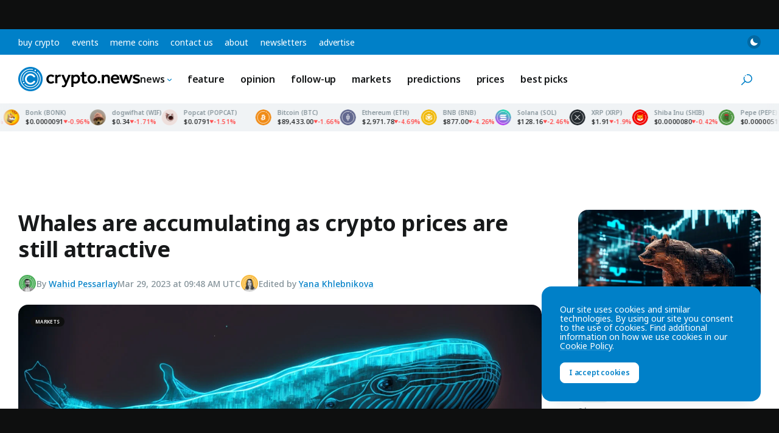

--- FILE ---
content_type: text/html; charset=utf-8
request_url: https://www.google.com/recaptcha/api2/aframe
body_size: 267
content:
<!DOCTYPE HTML><html><head><meta http-equiv="content-type" content="text/html; charset=UTF-8"></head><body><script nonce="Rxl9xPAW6nVvDqWFe0h3nw">/** Anti-fraud and anti-abuse applications only. See google.com/recaptcha */ try{var clients={'sodar':'https://pagead2.googlesyndication.com/pagead/sodar?'};window.addEventListener("message",function(a){try{if(a.source===window.parent){var b=JSON.parse(a.data);var c=clients[b['id']];if(c){var d=document.createElement('img');d.src=c+b['params']+'&rc='+(localStorage.getItem("rc::a")?sessionStorage.getItem("rc::b"):"");window.document.body.appendChild(d);sessionStorage.setItem("rc::e",parseInt(sessionStorage.getItem("rc::e")||0)+1);localStorage.setItem("rc::h",'1768979879324');}}}catch(b){}});window.parent.postMessage("_grecaptcha_ready", "*");}catch(b){}</script></body></html>

--- FILE ---
content_type: application/javascript
request_url: https://crypto.news/app/themes/base/js/vendor.js?ver=20260103
body_size: 77722
content:
!function(){var e,t={4559:function(e,t,n){e.exports=n(9335)},1786:function(e,t,n){"use strict";var r=n(8266),s=n(5608),o=n(159),i=n(9568),l=n(3943),a=n(8201),c=n(1745),u=n(7979),d=n(9046),p=n(9760);e.exports=function(e){return new Promise((function(t,n){var f,h=e.data,m=e.headers,g=e.responseType;function v(){e.cancelToken&&e.cancelToken.unsubscribe(f),e.signal&&e.signal.removeEventListener("abort",f)}r.isFormData(h)&&delete m["Content-Type"];var y=new XMLHttpRequest;if(e.auth){var b=e.auth.username||"",S=e.auth.password?unescape(encodeURIComponent(e.auth.password)):"";m.Authorization="Basic "+btoa(b+":"+S)}var _=l(e.baseURL,e.url);function w(){if(y){var r="getAllResponseHeaders"in y?a(y.getAllResponseHeaders()):null,o={data:g&&"text"!==g&&"json"!==g?y.response:y.responseText,status:y.status,statusText:y.statusText,headers:r,config:e,request:y};s((function(e){t(e),v()}),(function(e){n(e),v()}),o),y=null}}if(y.open(e.method.toUpperCase(),i(_,e.params,e.paramsSerializer),!0),y.timeout=e.timeout,"onloadend"in y?y.onloadend=w:y.onreadystatechange=function(){y&&4===y.readyState&&(0!==y.status||y.responseURL&&0===y.responseURL.indexOf("file:"))&&setTimeout(w)},y.onabort=function(){y&&(n(u("Request aborted",e,"ECONNABORTED",y)),y=null)},y.onerror=function(){n(u("Network Error",e,null,y)),y=null},y.ontimeout=function(){var t=e.timeout?"timeout of "+e.timeout+"ms exceeded":"timeout exceeded",r=e.transitional||d.transitional;e.timeoutErrorMessage&&(t=e.timeoutErrorMessage),n(u(t,e,r.clarifyTimeoutError?"ETIMEDOUT":"ECONNABORTED",y)),y=null},r.isStandardBrowserEnv()){var C=(e.withCredentials||c(_))&&e.xsrfCookieName?o.read(e.xsrfCookieName):void 0;C&&(m[e.xsrfHeaderName]=C)}"setRequestHeader"in y&&r.forEach(m,(function(e,t){void 0===h&&"content-type"===t.toLowerCase()?delete m[t]:y.setRequestHeader(t,e)})),r.isUndefined(e.withCredentials)||(y.withCredentials=!!e.withCredentials),g&&"json"!==g&&(y.responseType=e.responseType),"function"==typeof e.onDownloadProgress&&y.addEventListener("progress",e.onDownloadProgress),"function"==typeof e.onUploadProgress&&y.upload&&y.upload.addEventListener("progress",e.onUploadProgress),(e.cancelToken||e.signal)&&(f=function(e){y&&(n(!e||e&&e.type?new p("canceled"):e),y.abort(),y=null)},e.cancelToken&&e.cancelToken.subscribe(f),e.signal&&(e.signal.aborted?f():e.signal.addEventListener("abort",f))),h||(h=null),y.send(h)}))}},9335:function(e,t,n){"use strict";var r=n(8266),s=n(4345),o=n(7929),i=n(650);var l=function e(t){var n=new o(t),l=s(o.prototype.request,n);return r.extend(l,o.prototype,n),r.extend(l,n),l.create=function(n){return e(i(t,n))},l}(n(9046));l.Axios=o,l.Cancel=n(9760),l.CancelToken=n(7510),l.isCancel=n(8825),l.VERSION=n(992).version,l.all=function(e){return Promise.all(e)},l.spread=n(4346),l.isAxiosError=n(3276),e.exports=l,e.exports.default=l},9760:function(e){"use strict";function t(e){this.message=e}t.prototype.toString=function(){return"Cancel"+(this.message?": "+this.message:"")},t.prototype.__CANCEL__=!0,e.exports=t},7510:function(e,t,n){"use strict";var r=n(9760);function s(e){if("function"!=typeof e)throw new TypeError("executor must be a function.");var t;this.promise=new Promise((function(e){t=e}));var n=this;this.promise.then((function(e){if(n._listeners){var t,r=n._listeners.length;for(t=0;t<r;t++)n._listeners[t](e);n._listeners=null}})),this.promise.then=function(e){var t,r=new Promise((function(e){n.subscribe(e),t=e})).then(e);return r.cancel=function(){n.unsubscribe(t)},r},e((function(e){n.reason||(n.reason=new r(e),t(n.reason))}))}s.prototype.throwIfRequested=function(){if(this.reason)throw this.reason},s.prototype.subscribe=function(e){this.reason?e(this.reason):this._listeners?this._listeners.push(e):this._listeners=[e]},s.prototype.unsubscribe=function(e){if(this._listeners){var t=this._listeners.indexOf(e);-1!==t&&this._listeners.splice(t,1)}},s.source=function(){var e;return{token:new s((function(t){e=t})),cancel:e}},e.exports=s},8825:function(e){"use strict";e.exports=function(e){return!(!e||!e.__CANCEL__)}},7929:function(e,t,n){"use strict";var r=n(8266),s=n(9568),o=n(6252),i=n(6029),l=n(650),a=n(123),c=a.validators;function u(e){this.defaults=e,this.interceptors={request:new o,response:new o}}u.prototype.request=function(e){"string"==typeof e?(e=arguments[1]||{}).url=arguments[0]:e=e||{},(e=l(this.defaults,e)).method?e.method=e.method.toLowerCase():this.defaults.method?e.method=this.defaults.method.toLowerCase():e.method="get";var t=e.transitional;void 0!==t&&a.assertOptions(t,{silentJSONParsing:c.transitional(c.boolean),forcedJSONParsing:c.transitional(c.boolean),clarifyTimeoutError:c.transitional(c.boolean)},!1);var n=[],r=!0;this.interceptors.request.forEach((function(t){"function"==typeof t.runWhen&&!1===t.runWhen(e)||(r=r&&t.synchronous,n.unshift(t.fulfilled,t.rejected))}));var s,o=[];if(this.interceptors.response.forEach((function(e){o.push(e.fulfilled,e.rejected)})),!r){var u=[i,void 0];for(Array.prototype.unshift.apply(u,n),u=u.concat(o),s=Promise.resolve(e);u.length;)s=s.then(u.shift(),u.shift());return s}for(var d=e;n.length;){var p=n.shift(),f=n.shift();try{d=p(d)}catch(e){f(e);break}}try{s=i(d)}catch(e){return Promise.reject(e)}for(;o.length;)s=s.then(o.shift(),o.shift());return s},u.prototype.getUri=function(e){return e=l(this.defaults,e),s(e.url,e.params,e.paramsSerializer).replace(/^\?/,"")},r.forEach(["delete","get","head","options"],(function(e){u.prototype[e]=function(t,n){return this.request(l(n||{},{method:e,url:t,data:(n||{}).data}))}})),r.forEach(["post","put","patch"],(function(e){u.prototype[e]=function(t,n,r){return this.request(l(r||{},{method:e,url:t,data:n}))}})),e.exports=u},6252:function(e,t,n){"use strict";var r=n(8266);function s(){this.handlers=[]}s.prototype.use=function(e,t,n){return this.handlers.push({fulfilled:e,rejected:t,synchronous:!!n&&n.synchronous,runWhen:n?n.runWhen:null}),this.handlers.length-1},s.prototype.eject=function(e){this.handlers[e]&&(this.handlers[e]=null)},s.prototype.forEach=function(e){r.forEach(this.handlers,(function(t){null!==t&&e(t)}))},e.exports=s},3943:function(e,t,n){"use strict";var r=n(406),s=n(5027);e.exports=function(e,t){return e&&!r(t)?s(e,t):t}},7979:function(e,t,n){"use strict";var r=n(2050);e.exports=function(e,t,n,s,o){var i=new Error(e);return r(i,t,n,s,o)}},6029:function(e,t,n){"use strict";var r=n(8266),s=n(2661),o=n(8825),i=n(9046),l=n(9760);function a(e){if(e.cancelToken&&e.cancelToken.throwIfRequested(),e.signal&&e.signal.aborted)throw new l("canceled")}e.exports=function(e){return a(e),e.headers=e.headers||{},e.data=s.call(e,e.data,e.headers,e.transformRequest),e.headers=r.merge(e.headers.common||{},e.headers[e.method]||{},e.headers),r.forEach(["delete","get","head","post","put","patch","common"],(function(t){delete e.headers[t]})),(e.adapter||i.adapter)(e).then((function(t){return a(e),t.data=s.call(e,t.data,t.headers,e.transformResponse),t}),(function(t){return o(t)||(a(e),t&&t.response&&(t.response.data=s.call(e,t.response.data,t.response.headers,e.transformResponse))),Promise.reject(t)}))}},2050:function(e){"use strict";e.exports=function(e,t,n,r,s){return e.config=t,n&&(e.code=n),e.request=r,e.response=s,e.isAxiosError=!0,e.toJSON=function(){return{message:this.message,name:this.name,description:this.description,number:this.number,fileName:this.fileName,lineNumber:this.lineNumber,columnNumber:this.columnNumber,stack:this.stack,config:this.config,code:this.code,status:this.response&&this.response.status?this.response.status:null}},e}},650:function(e,t,n){"use strict";var r=n(8266);e.exports=function(e,t){t=t||{};var n={};function s(e,t){return r.isPlainObject(e)&&r.isPlainObject(t)?r.merge(e,t):r.isPlainObject(t)?r.merge({},t):r.isArray(t)?t.slice():t}function o(n){return r.isUndefined(t[n])?r.isUndefined(e[n])?void 0:s(void 0,e[n]):s(e[n],t[n])}function i(e){if(!r.isUndefined(t[e]))return s(void 0,t[e])}function l(n){return r.isUndefined(t[n])?r.isUndefined(e[n])?void 0:s(void 0,e[n]):s(void 0,t[n])}function a(n){return n in t?s(e[n],t[n]):n in e?s(void 0,e[n]):void 0}var c={url:i,method:i,data:i,baseURL:l,transformRequest:l,transformResponse:l,paramsSerializer:l,timeout:l,timeoutMessage:l,withCredentials:l,adapter:l,responseType:l,xsrfCookieName:l,xsrfHeaderName:l,onUploadProgress:l,onDownloadProgress:l,decompress:l,maxContentLength:l,maxBodyLength:l,transport:l,httpAgent:l,httpsAgent:l,cancelToken:l,socketPath:l,responseEncoding:l,validateStatus:a};return r.forEach(Object.keys(e).concat(Object.keys(t)),(function(e){var t=c[e]||o,s=t(e);r.isUndefined(s)&&t!==a||(n[e]=s)})),n}},5608:function(e,t,n){"use strict";var r=n(7979);e.exports=function(e,t,n){var s=n.config.validateStatus;n.status&&s&&!s(n.status)?t(r("Request failed with status code "+n.status,n.config,null,n.request,n)):e(n)}},2661:function(e,t,n){"use strict";var r=n(8266),s=n(9046);e.exports=function(e,t,n){var o=this||s;return r.forEach(n,(function(n){e=n.call(o,e,t)})),e}},9046:function(e,t,n){"use strict";var r=n(8266),s=n(1490),o=n(2050),i={"Content-Type":"application/x-www-form-urlencoded"};function l(e,t){!r.isUndefined(e)&&r.isUndefined(e["Content-Type"])&&(e["Content-Type"]=t)}var a,c={transitional:{silentJSONParsing:!0,forcedJSONParsing:!0,clarifyTimeoutError:!1},adapter:(("undefined"!=typeof XMLHttpRequest||"undefined"!=typeof process&&"[object process]"===Object.prototype.toString.call(process))&&(a=n(1786)),a),transformRequest:[function(e,t){return s(t,"Accept"),s(t,"Content-Type"),r.isFormData(e)||r.isArrayBuffer(e)||r.isBuffer(e)||r.isStream(e)||r.isFile(e)||r.isBlob(e)?e:r.isArrayBufferView(e)?e.buffer:r.isURLSearchParams(e)?(l(t,"application/x-www-form-urlencoded;charset=utf-8"),e.toString()):r.isObject(e)||t&&"application/json"===t["Content-Type"]?(l(t,"application/json"),function(e,t,n){if(r.isString(e))try{return(t||JSON.parse)(e),r.trim(e)}catch(e){if("SyntaxError"!==e.name)throw e}return(n||JSON.stringify)(e)}(e)):e}],transformResponse:[function(e){var t=this.transitional||c.transitional,n=t&&t.silentJSONParsing,s=t&&t.forcedJSONParsing,i=!n&&"json"===this.responseType;if(i||s&&r.isString(e)&&e.length)try{return JSON.parse(e)}catch(e){if(i){if("SyntaxError"===e.name)throw o(e,this,"E_JSON_PARSE");throw e}}return e}],timeout:0,xsrfCookieName:"XSRF-TOKEN",xsrfHeaderName:"X-XSRF-TOKEN",maxContentLength:-1,maxBodyLength:-1,validateStatus:function(e){return e>=200&&e<300},headers:{common:{Accept:"application/json, text/plain, */*"}}};r.forEach(["delete","get","head"],(function(e){c.headers[e]={}})),r.forEach(["post","put","patch"],(function(e){c.headers[e]=r.merge(i)})),e.exports=c},992:function(e){e.exports={version:"0.24.0"}},4345:function(e){"use strict";e.exports=function(e,t){return function(){for(var n=new Array(arguments.length),r=0;r<n.length;r++)n[r]=arguments[r];return e.apply(t,n)}}},9568:function(e,t,n){"use strict";var r=n(8266);function s(e){return encodeURIComponent(e).replace(/%3A/gi,":").replace(/%24/g,"$").replace(/%2C/gi,",").replace(/%20/g,"+").replace(/%5B/gi,"[").replace(/%5D/gi,"]")}e.exports=function(e,t,n){if(!t)return e;var o;if(n)o=n(t);else if(r.isURLSearchParams(t))o=t.toString();else{var i=[];r.forEach(t,(function(e,t){null!=e&&(r.isArray(e)?t+="[]":e=[e],r.forEach(e,(function(e){r.isDate(e)?e=e.toISOString():r.isObject(e)&&(e=JSON.stringify(e)),i.push(s(t)+"="+s(e))})))})),o=i.join("&")}if(o){var l=e.indexOf("#");-1!==l&&(e=e.slice(0,l)),e+=(-1===e.indexOf("?")?"?":"&")+o}return e}},5027:function(e){"use strict";e.exports=function(e,t){return t?e.replace(/\/+$/,"")+"/"+t.replace(/^\/+/,""):e}},159:function(e,t,n){"use strict";var r=n(8266);e.exports=r.isStandardBrowserEnv()?{write:function(e,t,n,s,o,i){var l=[];l.push(e+"="+encodeURIComponent(t)),r.isNumber(n)&&l.push("expires="+new Date(n).toGMTString()),r.isString(s)&&l.push("path="+s),r.isString(o)&&l.push("domain="+o),!0===i&&l.push("secure"),document.cookie=l.join("; ")},read:function(e){var t=document.cookie.match(new RegExp("(^|;\\s*)("+e+")=([^;]*)"));return t?decodeURIComponent(t[3]):null},remove:function(e){this.write(e,"",Date.now()-864e5)}}:{write:function(){},read:function(){return null},remove:function(){}}},406:function(e){"use strict";e.exports=function(e){return/^([a-z][a-z\d\+\-\.]*:)?\/\//i.test(e)}},3276:function(e){"use strict";e.exports=function(e){return"object"==typeof e&&!0===e.isAxiosError}},1745:function(e,t,n){"use strict";var r=n(8266);e.exports=r.isStandardBrowserEnv()?function(){var e,t=/(msie|trident)/i.test(navigator.userAgent),n=document.createElement("a");function s(e){var r=e;return t&&(n.setAttribute("href",r),r=n.href),n.setAttribute("href",r),{href:n.href,protocol:n.protocol?n.protocol.replace(/:$/,""):"",host:n.host,search:n.search?n.search.replace(/^\?/,""):"",hash:n.hash?n.hash.replace(/^#/,""):"",hostname:n.hostname,port:n.port,pathname:"/"===n.pathname.charAt(0)?n.pathname:"/"+n.pathname}}return e=s(window.location.href),function(t){var n=r.isString(t)?s(t):t;return n.protocol===e.protocol&&n.host===e.host}}():function(){return!0}},1490:function(e,t,n){"use strict";var r=n(8266);e.exports=function(e,t){r.forEach(e,(function(n,r){r!==t&&r.toUpperCase()===t.toUpperCase()&&(e[t]=n,delete e[r])}))}},8201:function(e,t,n){"use strict";var r=n(8266),s=["age","authorization","content-length","content-type","etag","expires","from","host","if-modified-since","if-unmodified-since","last-modified","location","max-forwards","proxy-authorization","referer","retry-after","user-agent"];e.exports=function(e){var t,n,o,i={};return e?(r.forEach(e.split("\n"),(function(e){if(o=e.indexOf(":"),t=r.trim(e.substr(0,o)).toLowerCase(),n=r.trim(e.substr(o+1)),t){if(i[t]&&s.indexOf(t)>=0)return;i[t]="set-cookie"===t?(i[t]?i[t]:[]).concat([n]):i[t]?i[t]+", "+n:n}})),i):i}},4346:function(e){"use strict";e.exports=function(e){return function(t){return e.apply(null,t)}}},123:function(e,t,n){"use strict";var r=n(992).version,s={};["object","boolean","number","function","string","symbol"].forEach((function(e,t){s[e]=function(n){return typeof n===e||"a"+(t<1?"n ":" ")+e}}));var o={};s.transitional=function(e,t,n){function s(e,t){return"[Axios v"+r+"] Transitional option '"+e+"'"+t+(n?". "+n:"")}return function(n,r,i){if(!1===e)throw new Error(s(r," has been removed"+(t?" in "+t:"")));return t&&!o[r]&&(o[r]=!0,console.warn(s(r," has been deprecated since v"+t+" and will be removed in the near future"))),!e||e(n,r,i)}},e.exports={assertOptions:function(e,t,n){if("object"!=typeof e)throw new TypeError("options must be an object");for(var r=Object.keys(e),s=r.length;s-- >0;){var o=r[s],i=t[o];if(i){var l=e[o],a=void 0===l||i(l,o,e);if(!0!==a)throw new TypeError("option "+o+" must be "+a)}else if(!0!==n)throw Error("Unknown option "+o)}},validators:s}},8266:function(e,t,n){"use strict";var r=n(4345),s=Object.prototype.toString;function o(e){return"[object Array]"===s.call(e)}function i(e){return void 0===e}function l(e){return null!==e&&"object"==typeof e}function a(e){if("[object Object]"!==s.call(e))return!1;var t=Object.getPrototypeOf(e);return null===t||t===Object.prototype}function c(e){return"[object Function]"===s.call(e)}function u(e,t){if(null!=e)if("object"!=typeof e&&(e=[e]),o(e))for(var n=0,r=e.length;n<r;n++)t.call(null,e[n],n,e);else for(var s in e)Object.prototype.hasOwnProperty.call(e,s)&&t.call(null,e[s],s,e)}e.exports={isArray:o,isArrayBuffer:function(e){return"[object ArrayBuffer]"===s.call(e)},isBuffer:function(e){return null!==e&&!i(e)&&null!==e.constructor&&!i(e.constructor)&&"function"==typeof e.constructor.isBuffer&&e.constructor.isBuffer(e)},isFormData:function(e){return"undefined"!=typeof FormData&&e instanceof FormData},isArrayBufferView:function(e){return"undefined"!=typeof ArrayBuffer&&ArrayBuffer.isView?ArrayBuffer.isView(e):e&&e.buffer&&e.buffer instanceof ArrayBuffer},isString:function(e){return"string"==typeof e},isNumber:function(e){return"number"==typeof e},isObject:l,isPlainObject:a,isUndefined:i,isDate:function(e){return"[object Date]"===s.call(e)},isFile:function(e){return"[object File]"===s.call(e)},isBlob:function(e){return"[object Blob]"===s.call(e)},isFunction:c,isStream:function(e){return l(e)&&c(e.pipe)},isURLSearchParams:function(e){return"undefined"!=typeof URLSearchParams&&e instanceof URLSearchParams},isStandardBrowserEnv:function(){return("undefined"==typeof navigator||"ReactNative"!==navigator.product&&"NativeScript"!==navigator.product&&"NS"!==navigator.product)&&("undefined"!=typeof window&&"undefined"!=typeof document)},forEach:u,merge:function e(){var t={};function n(n,r){a(t[r])&&a(n)?t[r]=e(t[r],n):a(n)?t[r]=e({},n):o(n)?t[r]=n.slice():t[r]=n}for(var r=0,s=arguments.length;r<s;r++)u(arguments[r],n);return t},extend:function(e,t,n){return u(t,(function(t,s){e[s]=n&&"function"==typeof t?r(t,n):t})),e},trim:function(e){return e.trim?e.trim():e.replace(/^\s+|\s+$/g,"")},stripBOM:function(e){return 65279===e.charCodeAt(0)&&(e=e.slice(1)),e}}},5670:function(e,t,n){"use strict";n.d(t,{HY:function(){return Js},ri:function(){return Ql},j4:function(){return uo},kq:function(){return To},iD:function(){return co},_:function(){return yo},Uk:function(){return Co},Y3:function(){return Sn},C_:function(){return h},wg:function(){return ro},Ko:function(){return No},up:function(){return Gs},zw:function(){return _},e8:function(){return Ml},nr:function(){return Pl},wy:function(){return ws}});var r={};function s(e,t){const n=Object.create(null),r=e.split(",");for(let e=0;e<r.length;e++)n[r[e]]=!0;return t?e=>!!n[e.toLowerCase()]:e=>!!n[e]}n.r(r),n.d(r,{BaseTransition:function(){return br},Comment:function(){return Qs},EffectScope:function(){return ue},Fragment:function(){return Js},KeepAlive:function(){return Nr},ReactiveEffect:function(){return Te},Static:function(){return eo},Suspense:function(){return er},Teleport:function(){return zs},Text:function(){return Zs},Transition:function(){return sl},TransitionGroup:function(){return wl},VueElement:function(){return Ji},callWithAsyncErrorHandling:function(){return sn},callWithErrorHandling:function(){return rn},camelize:function(){return Z},capitalize:function(){return te},cloneVNode:function(){return wo},compatUtils:function(){return Pi},computed:function(){return ci},createApp:function(){return Ql},createBlock:function(){return uo},createCommentVNode:function(){return To},createElementBlock:function(){return co},createElementVNode:function(){return yo},createHydrationRenderer:function(){return As},createPropsRestProxy:function(){return yi},createRenderer:function(){return Ls},createSSRApp:function(){return ea},createSlots:function(){return $o},createStaticVNode:function(){return xo},createTextVNode:function(){return Co},createVNode:function(){return bo},customRef:function(){return Kt},defineAsyncComponent:function(){return Or},defineComponent:function(){return Er},defineCustomElement:function(){return Ki},defineEmits:function(){return di},defineExpose:function(){return pi},defineProps:function(){return ui},defineSSRCustomElement:function(){return Yi},devtools:function(){return Pn},effect:function(){return ke},effectScope:function(){return de},getCurrentInstance:function(){return Ho},getCurrentScope:function(){return fe},getTransitionRawChildren:function(){return Tr},guardReactiveProps:function(){return _o},h:function(){return Si},handleError:function(){return on},hydrate:function(){return Zl},initCustomFormatter:function(){return Ci},initDirectivesForSSR:function(){return ra},inject:function(){return lr},isMemoSame:function(){return Ti},isProxy:function(){return Nt},isReactive:function(){return Ot},isReadonly:function(){return Pt},isRef:function(){return Vt},isRuntimeOnly:function(){return ei},isShallow:function(){return Mt},isVNode:function(){return po},markRaw:function(){return Lt},mergeDefaults:function(){return vi},mergeProps:function(){return Po},nextTick:function(){return Sn},normalizeClass:function(){return h},normalizeProps:function(){return m},normalizeStyle:function(){return u},onActivated:function(){return Lr},onBeforeMount:function(){return jr},onBeforeUnmount:function(){return Gr},onBeforeUpdate:function(){return Ur},onDeactivated:function(){return Ar},onErrorCaptured:function(){return Xr},onMounted:function(){return zr},onRenderTracked:function(){return Yr},onRenderTriggered:function(){return Kr},onScopeDispose:function(){return he},onServerPrefetch:function(){return qr},onUnmounted:function(){return Wr},onUpdated:function(){return Hr},openBlock:function(){return ro},popScopeId:function(){return Gn},provide:function(){return ir},proxyRefs:function(){return Wt},pushScopeId:function(){return Hn},queuePostFlushCb:function(){return xn},reactive:function(){return Ct},readonly:function(){return Tt},ref:function(){return Dt},registerRuntimeCompiler:function(){return Qo},render:function(){return Jl},renderList:function(){return No},renderSlot:function(){return Lo},resolveComponent:function(){return Gs},resolveDirective:function(){return Ks},resolveDynamicComponent:function(){return qs},resolveFilter:function(){return Oi},resolveTransitionHooks:function(){return _r},setBlockTracking:function(){return lo},setDevtoolsHook:function(){return Ln},setTransitionHooks:function(){return xr},shallowReactive:function(){return xt},shallowReadonly:function(){return Et},shallowRef:function(){return Ft},ssrContextKey:function(){return _i},ssrUtils:function(){return ki},stop:function(){return Oe},toDisplayString:function(){return _},toHandlerKey:function(){return ne},toHandlers:function(){return Io},toRaw:function(){return $t},toRef:function(){return Jt},toRefs:function(){return Yt},transformVNodeArgs:function(){return ho},triggerRef:function(){return Ut},unref:function(){return Ht},useAttrs:function(){return mi},useCssModule:function(){return Zi},useCssVars:function(){return Qi},useSSRContext:function(){return wi},useSlots:function(){return hi},useTransitionState:function(){return vr},vModelCheckbox:function(){return Ml},vModelDynamic:function(){return Bl},vModelRadio:function(){return $l},vModelSelect:function(){return Ll},vModelText:function(){return Pl},vShow:function(){return Hl},version:function(){return Ei},warn:function(){return en},watch:function(){return pr},watchEffect:function(){return ar},watchPostEffect:function(){return cr},watchSyncEffect:function(){return ur},withAsyncContext:function(){return bi},withCtx:function(){return qn},withDefaults:function(){return fi},withDirectives:function(){return ws},withKeys:function(){return Ul},withMemo:function(){return xi},withModifiers:function(){return jl},withScopeId:function(){return Wn}});const o={1:"TEXT",2:"CLASS",4:"STYLE",8:"PROPS",16:"FULL_PROPS",32:"HYDRATE_EVENTS",64:"STABLE_FRAGMENT",128:"KEYED_FRAGMENT",256:"UNKEYED_FRAGMENT",512:"NEED_PATCH",1024:"DYNAMIC_SLOTS",2048:"DEV_ROOT_FRAGMENT",[-1]:"HOISTED",[-2]:"BAIL"},i=s("Infinity,undefined,NaN,isFinite,isNaN,parseFloat,parseInt,decodeURI,decodeURIComponent,encodeURI,encodeURIComponent,Math,Number,Date,Array,Object,Boolean,String,RegExp,Map,Set,JSON,Intl,BigInt");const l="itemscope,allowfullscreen,formnovalidate,ismap,nomodule,novalidate,readonly",a=s(l);function c(e){return!!e||""===e}function u(e){if(A(e)){const t={};for(let n=0;n<e.length;n++){const r=e[n],s=D(r)?f(r):u(r);if(s)for(const e in s)t[e]=s[e]}return t}return D(e)||j(e)?e:void 0}const d=/;(?![^(]*\))/g,p=/:(.+)/;function f(e){const t={};return e.split(d).forEach((e=>{if(e){const n=e.split(p);n.length>1&&(t[n[0].trim()]=n[1].trim())}})),t}function h(e){let t="";if(D(e))t=e;else if(A(e))for(let n=0;n<e.length;n++){const r=h(e[n]);r&&(t+=r+" ")}else if(j(e))for(const n in e)e[n]&&(t+=n+" ");return t.trim()}function m(e){if(!e)return null;let{class:t,style:n}=e;return t&&!D(t)&&(e.class=h(t)),n&&(e.style=u(n)),e}const g=s("html,body,base,head,link,meta,style,title,address,article,aside,footer,header,h1,h2,h3,h4,h5,h6,nav,section,div,dd,dl,dt,figcaption,figure,picture,hr,img,li,main,ol,p,pre,ul,a,b,abbr,bdi,bdo,br,cite,code,data,dfn,em,i,kbd,mark,q,rp,rt,ruby,s,samp,small,span,strong,sub,sup,time,u,var,wbr,area,audio,map,track,video,embed,object,param,source,canvas,script,noscript,del,ins,caption,col,colgroup,table,thead,tbody,td,th,tr,button,datalist,fieldset,form,input,label,legend,meter,optgroup,option,output,progress,select,textarea,details,dialog,menu,summary,template,blockquote,iframe,tfoot"),v=s("svg,animate,animateMotion,animateTransform,circle,clipPath,color-profile,defs,desc,discard,ellipse,feBlend,feColorMatrix,feComponentTransfer,feComposite,feConvolveMatrix,feDiffuseLighting,feDisplacementMap,feDistanceLight,feDropShadow,feFlood,feFuncA,feFuncB,feFuncG,feFuncR,feGaussianBlur,feImage,feMerge,feMergeNode,feMorphology,feOffset,fePointLight,feSpecularLighting,feSpotLight,feTile,feTurbulence,filter,foreignObject,g,hatch,hatchpath,image,line,linearGradient,marker,mask,mesh,meshgradient,meshpatch,meshrow,metadata,mpath,path,pattern,polygon,polyline,radialGradient,rect,set,solidcolor,stop,switch,symbol,text,textPath,title,tspan,unknown,use,view"),y=s("area,base,br,col,embed,hr,img,input,link,meta,param,source,track,wbr");function b(e,t){if(e===t)return!0;let n=B(e),r=B(t);if(n||r)return!(!n||!r)&&e.getTime()===t.getTime();if(n=A(e),r=A(t),n||r)return!(!n||!r)&&function(e,t){if(e.length!==t.length)return!1;let n=!0;for(let r=0;n&&r<e.length;r++)n=b(e[r],t[r]);return n}(e,t);if(n=j(e),r=j(t),n||r){if(!n||!r)return!1;if(Object.keys(e).length!==Object.keys(t).length)return!1;for(const n in e){const r=e.hasOwnProperty(n),s=t.hasOwnProperty(n);if(r&&!s||!r&&s||!b(e[n],t[n]))return!1}}return String(e)===String(t)}function S(e,t){return e.findIndex((e=>b(e,t)))}const _=e=>D(e)?e:null==e?"":A(e)||j(e)&&(e.toString===U||!V(e.toString))?JSON.stringify(e,w,2):String(e),w=(e,t)=>t&&t.__v_isRef?w(e,t.value):I(t)?{[`Map(${t.size})`]:[...t.entries()].reduce(((e,[t,n])=>(e[`${t} =>`]=n,e)),{})}:R(t)?{[`Set(${t.size})`]:[...t.values()]}:!j(t)||A(t)||W(t)?t:String(t),C={},x=[],T=()=>{},E=()=>!1,k=/^on[^a-z]/,O=e=>k.test(e),P=e=>e.startsWith("onUpdate:"),M=Object.assign,N=(e,t)=>{const n=e.indexOf(t);n>-1&&e.splice(n,1)},$=Object.prototype.hasOwnProperty,L=(e,t)=>$.call(e,t),A=Array.isArray,I=e=>"[object Map]"===H(e),R=e=>"[object Set]"===H(e),B=e=>e instanceof Date,V=e=>"function"==typeof e,D=e=>"string"==typeof e,F=e=>"symbol"==typeof e,j=e=>null!==e&&"object"==typeof e,z=e=>j(e)&&V(e.then)&&V(e.catch),U=Object.prototype.toString,H=e=>U.call(e),G=e=>H(e).slice(8,-1),W=e=>"[object Object]"===H(e),q=e=>D(e)&&"NaN"!==e&&"-"!==e[0]&&""+parseInt(e,10)===e,K=s(",key,ref,ref_for,ref_key,onVnodeBeforeMount,onVnodeMounted,onVnodeBeforeUpdate,onVnodeUpdated,onVnodeBeforeUnmount,onVnodeUnmounted"),Y=s("bind,cloak,else-if,else,for,html,if,model,on,once,pre,show,slot,text,memo"),X=e=>{const t=Object.create(null);return n=>t[n]||(t[n]=e(n))},J=/-(\w)/g,Z=X((e=>e.replace(J,((e,t)=>t?t.toUpperCase():"")))),Q=/\B([A-Z])/g,ee=X((e=>e.replace(Q,"-$1").toLowerCase())),te=X((e=>e.charAt(0).toUpperCase()+e.slice(1))),ne=X((e=>e?`on${te(e)}`:"")),re=(e,t)=>!Object.is(e,t),se=(e,t)=>{for(let n=0;n<e.length;n++)e[n](t)},oe=(e,t,n)=>{Object.defineProperty(e,t,{configurable:!0,enumerable:!1,value:n})},ie=e=>{const t=parseFloat(e);return isNaN(t)?e:t};let le;const ae=()=>le||(le="undefined"!=typeof globalThis?globalThis:"undefined"!=typeof self?self:"undefined"!=typeof window?window:void 0!==n.g?n.g:{});let ce;class ue{constructor(e=!1){this.active=!0,this.effects=[],this.cleanups=[],!e&&ce&&(this.parent=ce,this.index=(ce.scopes||(ce.scopes=[])).push(this)-1)}run(e){if(this.active)try{return ce=this,e()}finally{ce=this.parent}else 0}on(){ce=this}off(){ce=this.parent}stop(e){if(this.active){let t,n;for(t=0,n=this.effects.length;t<n;t++)this.effects[t].stop();for(t=0,n=this.cleanups.length;t<n;t++)this.cleanups[t]();if(this.scopes)for(t=0,n=this.scopes.length;t<n;t++)this.scopes[t].stop(!0);if(this.parent&&!e){const e=this.parent.scopes.pop();e&&e!==this&&(this.parent.scopes[this.index]=e,e.index=this.index)}this.active=!1}}}function de(e){return new ue(e)}function pe(e,t=ce){t&&t.active&&t.effects.push(e)}function fe(){return ce}function he(e){ce&&ce.cleanups.push(e)}const me=e=>{const t=new Set(e);return t.w=0,t.n=0,t},ge=e=>(e.w&Se)>0,ve=e=>(e.n&Se)>0,ye=new WeakMap;let be=0,Se=1;const _e=30;let we;const Ce=Symbol(""),xe=Symbol("");class Te{constructor(e,t=null,n){this.fn=e,this.scheduler=t,this.active=!0,this.deps=[],this.parent=void 0,pe(this,n)}run(){if(!this.active)return this.fn();let e=we,t=Pe;for(;e;){if(e===this)return;e=e.parent}try{return this.parent=we,we=this,Pe=!0,Se=1<<++be,be<=_e?(({deps:e})=>{if(e.length)for(let t=0;t<e.length;t++)e[t].w|=Se})(this):Ee(this),this.fn()}finally{be<=_e&&(e=>{const{deps:t}=e;if(t.length){let n=0;for(let r=0;r<t.length;r++){const s=t[r];ge(s)&&!ve(s)?s.delete(e):t[n++]=s,s.w&=~Se,s.n&=~Se}t.length=n}})(this),Se=1<<--be,we=this.parent,Pe=t,this.parent=void 0}}stop(){this.active&&(Ee(this),this.onStop&&this.onStop(),this.active=!1)}}function Ee(e){const{deps:t}=e;if(t.length){for(let n=0;n<t.length;n++)t[n].delete(e);t.length=0}}function ke(e,t){e.effect&&(e=e.effect.fn);const n=new Te(e);t&&(M(n,t),t.scope&&pe(n,t.scope)),t&&t.lazy||n.run();const r=n.run.bind(n);return r.effect=n,r}function Oe(e){e.effect.stop()}let Pe=!0;const Me=[];function Ne(){Me.push(Pe),Pe=!1}function $e(){const e=Me.pop();Pe=void 0===e||e}function Le(e,t,n){if(Pe&&we){let t=ye.get(e);t||ye.set(e,t=new Map);let r=t.get(n);r||t.set(n,r=me());Ae(r,void 0)}}function Ae(e,t){let n=!1;be<=_e?ve(e)||(e.n|=Se,n=!ge(e)):n=!e.has(we),n&&(e.add(we),we.deps.push(e))}function Ie(e,t,n,r,s,o){const i=ye.get(e);if(!i)return;let l=[];if("clear"===t)l=[...i.values()];else if("length"===n&&A(e))i.forEach(((e,t)=>{("length"===t||t>=r)&&l.push(e)}));else switch(void 0!==n&&l.push(i.get(n)),t){case"add":A(e)?q(n)&&l.push(i.get("length")):(l.push(i.get(Ce)),I(e)&&l.push(i.get(xe)));break;case"delete":A(e)||(l.push(i.get(Ce)),I(e)&&l.push(i.get(xe)));break;case"set":I(e)&&l.push(i.get(Ce))}if(1===l.length)l[0]&&Re(l[0]);else{const e=[];for(const t of l)t&&e.push(...t);Re(me(e))}}function Re(e,t){for(const t of A(e)?e:[...e])(t!==we||t.allowRecurse)&&(t.scheduler?t.scheduler():t.run())}const Be=s("__proto__,__v_isRef,__isVue"),Ve=new Set(Object.getOwnPropertyNames(Symbol).map((e=>Symbol[e])).filter(F)),De=Ge(),Fe=Ge(!1,!0),je=Ge(!0),ze=Ge(!0,!0),Ue=He();function He(){const e={};return["includes","indexOf","lastIndexOf"].forEach((t=>{e[t]=function(...e){const n=$t(this);for(let e=0,t=this.length;e<t;e++)Le(n,0,e+"");const r=n[t](...e);return-1===r||!1===r?n[t](...e.map($t)):r}})),["push","pop","shift","unshift","splice"].forEach((t=>{e[t]=function(...e){Ne();const n=$t(this)[t].apply(this,e);return $e(),n}})),e}function Ge(e=!1,t=!1){return function(n,r,s){if("__v_isReactive"===r)return!e;if("__v_isReadonly"===r)return e;if("__v_isShallow"===r)return t;if("__v_raw"===r&&s===(e?t?wt:_t:t?St:bt).get(n))return n;const o=A(n);if(!e&&o&&L(Ue,r))return Reflect.get(Ue,r,s);const i=Reflect.get(n,r,s);if(F(r)?Ve.has(r):Be(r))return i;if(e||Le(n,0,r),t)return i;if(Vt(i)){return!o||!q(r)?i.value:i}return j(i)?e?Tt(i):Ct(i):i}}function We(e=!1){return function(t,n,r,s){let o=t[n];if(Pt(o)&&Vt(o)&&!Vt(r))return!1;if(!e&&!Pt(r)&&(Mt(r)||(r=$t(r),o=$t(o)),!A(t)&&Vt(o)&&!Vt(r)))return o.value=r,!0;const i=A(t)&&q(n)?Number(n)<t.length:L(t,n),l=Reflect.set(t,n,r,s);return t===$t(s)&&(i?re(r,o)&&Ie(t,"set",n,r):Ie(t,"add",n,r)),l}}const qe={get:De,set:We(),deleteProperty:function(e,t){const n=L(e,t),r=(e[t],Reflect.deleteProperty(e,t));return r&&n&&Ie(e,"delete",t,void 0),r},has:function(e,t){const n=Reflect.has(e,t);return F(t)&&Ve.has(t)||Le(e,0,t),n},ownKeys:function(e){return Le(e,0,A(e)?"length":Ce),Reflect.ownKeys(e)}},Ke={get:je,set:(e,t)=>!0,deleteProperty:(e,t)=>!0},Ye=M({},qe,{get:Fe,set:We(!0)}),Xe=M({},Ke,{get:ze}),Je=e=>e,Ze=e=>Reflect.getPrototypeOf(e);function Qe(e,t,n=!1,r=!1){const s=$t(e=e.__v_raw),o=$t(t);t!==o&&!n&&Le(s,0,t),!n&&Le(s,0,o);const{has:i}=Ze(s),l=r?Je:n?It:At;return i.call(s,t)?l(e.get(t)):i.call(s,o)?l(e.get(o)):void(e!==s&&e.get(t))}function et(e,t=!1){const n=this.__v_raw,r=$t(n),s=$t(e);return e!==s&&!t&&Le(r,0,e),!t&&Le(r,0,s),e===s?n.has(e):n.has(e)||n.has(s)}function tt(e,t=!1){return e=e.__v_raw,!t&&Le($t(e),0,Ce),Reflect.get(e,"size",e)}function nt(e){e=$t(e);const t=$t(this);return Ze(t).has.call(t,e)||(t.add(e),Ie(t,"add",e,e)),this}function rt(e,t){t=$t(t);const n=$t(this),{has:r,get:s}=Ze(n);let o=r.call(n,e);o||(e=$t(e),o=r.call(n,e));const i=s.call(n,e);return n.set(e,t),o?re(t,i)&&Ie(n,"set",e,t):Ie(n,"add",e,t),this}function st(e){const t=$t(this),{has:n,get:r}=Ze(t);let s=n.call(t,e);s||(e=$t(e),s=n.call(t,e));r&&r.call(t,e);const o=t.delete(e);return s&&Ie(t,"delete",e,void 0),o}function ot(){const e=$t(this),t=0!==e.size,n=e.clear();return t&&Ie(e,"clear",void 0,void 0),n}function it(e,t){return function(n,r){const s=this,o=s.__v_raw,i=$t(o),l=t?Je:e?It:At;return!e&&Le(i,0,Ce),o.forEach(((e,t)=>n.call(r,l(e),l(t),s)))}}function lt(e,t,n){return function(...r){const s=this.__v_raw,o=$t(s),i=I(o),l="entries"===e||e===Symbol.iterator&&i,a="keys"===e&&i,c=s[e](...r),u=n?Je:t?It:At;return!t&&Le(o,0,a?xe:Ce),{next(){const{value:e,done:t}=c.next();return t?{value:e,done:t}:{value:l?[u(e[0]),u(e[1])]:u(e),done:t}},[Symbol.iterator](){return this}}}}function at(e){return function(...t){return"delete"!==e&&this}}function ct(){const e={get(e){return Qe(this,e)},get size(){return tt(this)},has:et,add:nt,set:rt,delete:st,clear:ot,forEach:it(!1,!1)},t={get(e){return Qe(this,e,!1,!0)},get size(){return tt(this)},has:et,add:nt,set:rt,delete:st,clear:ot,forEach:it(!1,!0)},n={get(e){return Qe(this,e,!0)},get size(){return tt(this,!0)},has(e){return et.call(this,e,!0)},add:at("add"),set:at("set"),delete:at("delete"),clear:at("clear"),forEach:it(!0,!1)},r={get(e){return Qe(this,e,!0,!0)},get size(){return tt(this,!0)},has(e){return et.call(this,e,!0)},add:at("add"),set:at("set"),delete:at("delete"),clear:at("clear"),forEach:it(!0,!0)};return["keys","values","entries",Symbol.iterator].forEach((s=>{e[s]=lt(s,!1,!1),n[s]=lt(s,!0,!1),t[s]=lt(s,!1,!0),r[s]=lt(s,!0,!0)})),[e,n,t,r]}const[ut,dt,pt,ft]=ct();function ht(e,t){const n=t?e?ft:pt:e?dt:ut;return(t,r,s)=>"__v_isReactive"===r?!e:"__v_isReadonly"===r?e:"__v_raw"===r?t:Reflect.get(L(n,r)&&r in t?n:t,r,s)}const mt={get:ht(!1,!1)},gt={get:ht(!1,!0)},vt={get:ht(!0,!1)},yt={get:ht(!0,!0)};const bt=new WeakMap,St=new WeakMap,_t=new WeakMap,wt=new WeakMap;function Ct(e){return Pt(e)?e:kt(e,!1,qe,mt,bt)}function xt(e){return kt(e,!1,Ye,gt,St)}function Tt(e){return kt(e,!0,Ke,vt,_t)}function Et(e){return kt(e,!0,Xe,yt,wt)}function kt(e,t,n,r,s){if(!j(e))return e;if(e.__v_raw&&(!t||!e.__v_isReactive))return e;const o=s.get(e);if(o)return o;const i=(l=e).__v_skip||!Object.isExtensible(l)?0:function(e){switch(e){case"Object":case"Array":return 1;case"Map":case"Set":case"WeakMap":case"WeakSet":return 2;default:return 0}}(G(l));var l;if(0===i)return e;const a=new Proxy(e,2===i?r:n);return s.set(e,a),a}function Ot(e){return Pt(e)?Ot(e.__v_raw):!(!e||!e.__v_isReactive)}function Pt(e){return!(!e||!e.__v_isReadonly)}function Mt(e){return!(!e||!e.__v_isShallow)}function Nt(e){return Ot(e)||Pt(e)}function $t(e){const t=e&&e.__v_raw;return t?$t(t):e}function Lt(e){return oe(e,"__v_skip",!0),e}const At=e=>j(e)?Ct(e):e,It=e=>j(e)?Tt(e):e;function Rt(e){Pe&&we&&Ae((e=$t(e)).dep||(e.dep=me()))}function Bt(e,t){(e=$t(e)).dep&&Re(e.dep)}function Vt(e){return!(!e||!0!==e.__v_isRef)}function Dt(e){return jt(e,!1)}function Ft(e){return jt(e,!0)}function jt(e,t){return Vt(e)?e:new zt(e,t)}class zt{constructor(e,t){this.__v_isShallow=t,this.dep=void 0,this.__v_isRef=!0,this._rawValue=t?e:$t(e),this._value=t?e:At(e)}get value(){return Rt(this),this._value}set value(e){e=this.__v_isShallow?e:$t(e),re(e,this._rawValue)&&(this._rawValue=e,this._value=this.__v_isShallow?e:At(e),Bt(this))}}function Ut(e){Bt(e)}function Ht(e){return Vt(e)?e.value:e}const Gt={get:(e,t,n)=>Ht(Reflect.get(e,t,n)),set:(e,t,n,r)=>{const s=e[t];return Vt(s)&&!Vt(n)?(s.value=n,!0):Reflect.set(e,t,n,r)}};function Wt(e){return Ot(e)?e:new Proxy(e,Gt)}class qt{constructor(e){this.dep=void 0,this.__v_isRef=!0;const{get:t,set:n}=e((()=>Rt(this)),(()=>Bt(this)));this._get=t,this._set=n}get value(){return this._get()}set value(e){this._set(e)}}function Kt(e){return new qt(e)}function Yt(e){const t=A(e)?new Array(e.length):{};for(const n in e)t[n]=Jt(e,n);return t}class Xt{constructor(e,t,n){this._object=e,this._key=t,this._defaultValue=n,this.__v_isRef=!0}get value(){const e=this._object[this._key];return void 0===e?this._defaultValue:e}set value(e){this._object[this._key]=e}}function Jt(e,t,n){const r=e[t];return Vt(r)?r:new Xt(e,t,n)}class Zt{constructor(e,t,n,r){this._setter=t,this.dep=void 0,this.__v_isRef=!0,this._dirty=!0,this.effect=new Te(e,(()=>{this._dirty||(this._dirty=!0,Bt(this))})),this.effect.computed=this,this.effect.active=this._cacheable=!r,this.__v_isReadonly=n}get value(){const e=$t(this);return Rt(e),!e._dirty&&e._cacheable||(e._dirty=!1,e._value=e.effect.run()),e._value}set value(e){this._setter(e)}}Promise.resolve();const Qt=[];function en(e,...t){Ne();const n=Qt.length?Qt[Qt.length-1].component:null,r=n&&n.appContext.config.warnHandler,s=function(){let e=Qt[Qt.length-1];if(!e)return[];const t=[];for(;e;){const n=t[0];n&&n.vnode===e?n.recurseCount++:t.push({vnode:e,recurseCount:0});const r=e.component&&e.component.parent;e=r&&r.vnode}return t}();if(r)rn(r,n,11,[e+t.join(""),n&&n.proxy,s.map((({vnode:e})=>`at <${li(n,e.type)}>`)).join("\n"),s]);else{const n=[`[Vue warn]: ${e}`,...t];s.length&&n.push("\n",...function(e){const t=[];return e.forEach(((e,n)=>{t.push(...0===n?[]:["\n"],...function({vnode:e,recurseCount:t}){const n=t>0?`... (${t} recursive calls)`:"",r=!!e.component&&null==e.component.parent,s=` at <${li(e.component,e.type,r)}`,o=">"+n;return e.props?[s,...tn(e.props),o]:[s+o]}(e))})),t}(s)),console.warn(...n)}$e()}function tn(e){const t=[],n=Object.keys(e);return n.slice(0,3).forEach((n=>{t.push(...nn(n,e[n]))})),n.length>3&&t.push(" ..."),t}function nn(e,t,n){return D(t)?(t=JSON.stringify(t),n?t:[`${e}=${t}`]):"number"==typeof t||"boolean"==typeof t||null==t?n?t:[`${e}=${t}`]:Vt(t)?(t=nn(e,$t(t.value),!0),n?t:[`${e}=Ref<`,t,">"]):V(t)?[`${e}=fn${t.name?`<${t.name}>`:""}`]:(t=$t(t),n?t:[`${e}=`,t])}function rn(e,t,n,r){let s;try{s=r?e(...r):e()}catch(e){on(e,t,n)}return s}function sn(e,t,n,r){if(V(e)){const s=rn(e,t,n,r);return s&&z(s)&&s.catch((e=>{on(e,t,n)})),s}const s=[];for(let o=0;o<e.length;o++)s.push(sn(e[o],t,n,r));return s}function on(e,t,n,r=!0){t&&t.vnode;if(t){let r=t.parent;const s=t.proxy,o=n;for(;r;){const t=r.ec;if(t)for(let n=0;n<t.length;n++)if(!1===t[n](e,s,o))return;r=r.parent}const i=t.appContext.config.errorHandler;if(i)return void rn(i,null,10,[e,s,o])}!function(e,t,n,r=!0){console.error(e)}(e,0,0,r)}let ln=!1,an=!1;const cn=[];let un=0;const dn=[];let pn=null,fn=0;const hn=[];let mn=null,gn=0;const vn=Promise.resolve();let yn=null,bn=null;function Sn(e){const t=yn||vn;return e?t.then(this?e.bind(this):e):t}function _n(e){cn.length&&cn.includes(e,ln&&e.allowRecurse?un+1:un)||e===bn||(null==e.id?cn.push(e):cn.splice(function(e){let t=un+1,n=cn.length;for(;t<n;){const r=t+n>>>1;kn(cn[r])<e?t=r+1:n=r}return t}(e.id),0,e),wn())}function wn(){ln||an||(an=!0,yn=vn.then(On))}function Cn(e,t,n,r){A(e)?n.push(...e):t&&t.includes(e,e.allowRecurse?r+1:r)||n.push(e),wn()}function xn(e){Cn(e,mn,hn,gn)}function Tn(e,t=null){if(dn.length){for(bn=t,pn=[...new Set(dn)],dn.length=0,fn=0;fn<pn.length;fn++)pn[fn]();pn=null,fn=0,bn=null,Tn(e,t)}}function En(e){if(hn.length){const e=[...new Set(hn)];if(hn.length=0,mn)return void mn.push(...e);for(mn=e,mn.sort(((e,t)=>kn(e)-kn(t))),gn=0;gn<mn.length;gn++)mn[gn]();mn=null,gn=0}}const kn=e=>null==e.id?1/0:e.id;function On(e){an=!1,ln=!0,Tn(e),cn.sort(((e,t)=>kn(e)-kn(t)));try{for(un=0;un<cn.length;un++){const e=cn[un];e&&!1!==e.active&&rn(e,null,14)}}finally{un=0,cn.length=0,En(),ln=!1,yn=null,(cn.length||dn.length||hn.length)&&On(e)}}new Set;new Map;let Pn,Mn=[],Nn=!1;function $n(e,...t){Pn?Pn.emit(e,...t):Nn||Mn.push({event:e,args:t})}function Ln(e,t){var n,r;if(Pn=e,Pn)Pn.enabled=!0,Mn.forEach((({event:e,args:t})=>Pn.emit(e,...t))),Mn=[];else if("undefined"!=typeof window&&window.HTMLElement&&!(null===(r=null===(n=window.navigator)||void 0===n?void 0:n.userAgent)||void 0===r?void 0:r.includes("jsdom"))){(t.__VUE_DEVTOOLS_HOOK_REPLAY__=t.__VUE_DEVTOOLS_HOOK_REPLAY__||[]).push((e=>{Ln(e,t)})),setTimeout((()=>{Pn||(t.__VUE_DEVTOOLS_HOOK_REPLAY__=null,Nn=!0,Mn=[])}),3e3)}else Nn=!0,Mn=[]}const An=Bn("component:added"),In=Bn("component:updated"),Rn=Bn("component:removed");function Bn(e){return t=>{$n(e,t.appContext.app,t.uid,t.parent?t.parent.uid:void 0,t)}}function Vn(e,t,...n){const r=e.vnode.props||C;let s=n;const o=t.startsWith("update:"),i=o&&t.slice(7);if(i&&i in r){const e=`${"modelValue"===i?"model":i}Modifiers`,{number:t,trim:o}=r[e]||C;o?s=n.map((e=>e.trim())):t&&(s=n.map(ie))}let l;__VUE_PROD_DEVTOOLS__&&function(e,t,n){$n("component:emit",e.appContext.app,e,t,n)}(e,t,s);let a=r[l=ne(t)]||r[l=ne(Z(t))];!a&&o&&(a=r[l=ne(ee(t))]),a&&sn(a,e,6,s);const c=r[l+"Once"];if(c){if(e.emitted){if(e.emitted[l])return}else e.emitted={};e.emitted[l]=!0,sn(c,e,6,s)}}function Dn(e,t,n=!1){const r=t.emitsCache,s=r.get(e);if(void 0!==s)return s;const o=e.emits;let i={},l=!1;if(__VUE_OPTIONS_API__&&!V(e)){const r=e=>{const n=Dn(e,t,!0);n&&(l=!0,M(i,n))};!n&&t.mixins.length&&t.mixins.forEach(r),e.extends&&r(e.extends),e.mixins&&e.mixins.forEach(r)}return o||l?(A(o)?o.forEach((e=>i[e]=null)):M(i,o),r.set(e,i),i):(r.set(e,null),null)}function Fn(e,t){return!(!e||!O(t))&&(t=t.slice(2).replace(/Once$/,""),L(e,t[0].toLowerCase()+t.slice(1))||L(e,ee(t))||L(e,t))}let jn=null,zn=null;function Un(e){const t=jn;return jn=e,zn=e&&e.type.__scopeId||null,t}function Hn(e){zn=e}function Gn(){zn=null}const Wn=e=>qn;function qn(e,t=jn,n){if(!t)return e;if(e._n)return e;const r=(...n)=>{r._d&&lo(-1);const s=Un(t),o=e(...n);return Un(s),r._d&&lo(1),__VUE_PROD_DEVTOOLS__&&In(t),o};return r._n=!0,r._c=!0,r._d=!0,r}function Kn(e){const{type:t,vnode:n,proxy:r,withProxy:s,props:o,propsOptions:[i],slots:l,attrs:a,emit:c,render:u,renderCache:d,data:p,setupState:f,ctx:h,inheritAttrs:m}=e;let g,v;const y=Un(e);try{if(4&n.shapeFlag){const e=s||r;g=Eo(u.call(e,e,d,o,f,p,h)),v=a}else{const e=t;0,g=Eo(e.length>1?e(o,{attrs:a,slots:l,emit:c}):e(o,null)),v=t.props?a:Xn(a)}}catch(t){to.length=0,on(t,e,1),g=bo(Qs)}let b=g;if(v&&!1!==m){const e=Object.keys(v),{shapeFlag:t}=b;e.length&&7&t&&(i&&e.some(P)&&(v=Jn(v,i)),b=wo(b,v))}return n.dirs&&(b.dirs=b.dirs?b.dirs.concat(n.dirs):n.dirs),n.transition&&(b.transition=n.transition),g=b,Un(y),g}function Yn(e){let t;for(let n=0;n<e.length;n++){const r=e[n];if(!po(r))return;if(r.type!==Qs||"v-if"===r.children){if(t)return;t=r}}return t}const Xn=e=>{let t;for(const n in e)("class"===n||"style"===n||O(n))&&((t||(t={}))[n]=e[n]);return t},Jn=(e,t)=>{const n={};for(const r in e)P(r)&&r.slice(9)in t||(n[r]=e[r]);return n};function Zn(e,t,n){const r=Object.keys(t);if(r.length!==Object.keys(e).length)return!0;for(let s=0;s<r.length;s++){const o=r[s];if(t[o]!==e[o]&&!Fn(n,o))return!0}return!1}function Qn({vnode:e,parent:t},n){for(;t&&t.subTree===e;)(e=t.vnode).el=n,t=t.parent}const er={name:"Suspense",__isSuspense:!0,process(e,t,n,r,s,o,i,l,a,c){null==e?function(e,t,n,r,s,o,i,l,a){const{p:c,o:{createElement:u}}=a,d=u("div"),p=e.suspense=nr(e,s,r,t,d,n,o,i,l,a);c(null,p.pendingBranch=e.ssContent,d,null,r,p,o,i),p.deps>0?(tr(e,"onPending"),tr(e,"onFallback"),c(null,e.ssFallback,t,n,r,null,o,i),or(p,e.ssFallback)):p.resolve()}(t,n,r,s,o,i,l,a,c):function(e,t,n,r,s,o,i,l,{p:a,um:c,o:{createElement:u}}){const d=t.suspense=e.suspense;d.vnode=t,t.el=e.el;const p=t.ssContent,f=t.ssFallback,{activeBranch:h,pendingBranch:m,isInFallback:g,isHydrating:v}=d;if(m)d.pendingBranch=p,fo(p,m)?(a(m,p,d.hiddenContainer,null,s,d,o,i,l),d.deps<=0?d.resolve():g&&(a(h,f,n,r,s,null,o,i,l),or(d,f))):(d.pendingId++,v?(d.isHydrating=!1,d.activeBranch=m):c(m,s,d),d.deps=0,d.effects.length=0,d.hiddenContainer=u("div"),g?(a(null,p,d.hiddenContainer,null,s,d,o,i,l),d.deps<=0?d.resolve():(a(h,f,n,r,s,null,o,i,l),or(d,f))):h&&fo(p,h)?(a(h,p,n,r,s,d,o,i,l),d.resolve(!0)):(a(null,p,d.hiddenContainer,null,s,d,o,i,l),d.deps<=0&&d.resolve()));else if(h&&fo(p,h))a(h,p,n,r,s,d,o,i,l),or(d,p);else if(tr(t,"onPending"),d.pendingBranch=p,d.pendingId++,a(null,p,d.hiddenContainer,null,s,d,o,i,l),d.deps<=0)d.resolve();else{const{timeout:e,pendingId:t}=d;e>0?setTimeout((()=>{d.pendingId===t&&d.fallback(f)}),e):0===e&&d.fallback(f)}}(e,t,n,r,s,i,l,a,c)},hydrate:function(e,t,n,r,s,o,i,l,a){const c=t.suspense=nr(t,r,n,e.parentNode,document.createElement("div"),null,s,o,i,l,!0),u=a(e,c.pendingBranch=t.ssContent,n,c,o,i);0===c.deps&&c.resolve();return u},create:nr,normalize:function(e){const{shapeFlag:t,children:n}=e,r=32&t;e.ssContent=rr(r?n.default:n),e.ssFallback=r?rr(n.fallback):bo(Qs)}};function tr(e,t){const n=e.props&&e.props[t];V(n)&&n()}function nr(e,t,n,r,s,o,i,l,a,c,u=!1){const{p:d,m:p,um:f,n:h,o:{parentNode:m,remove:g}}=c,v=ie(e.props&&e.props.timeout),y={vnode:e,parent:t,parentComponent:n,isSVG:i,container:r,hiddenContainer:s,anchor:o,deps:0,pendingId:0,timeout:"number"==typeof v?v:-1,activeBranch:null,pendingBranch:null,isInFallback:!0,isHydrating:u,isUnmounted:!1,effects:[],resolve(e=!1){const{vnode:t,activeBranch:n,pendingBranch:r,pendingId:s,effects:o,parentComponent:i,container:l}=y;if(y.isHydrating)y.isHydrating=!1;else if(!e){const e=n&&r.transition&&"out-in"===r.transition.mode;e&&(n.transition.afterLeave=()=>{s===y.pendingId&&p(r,l,t,0)});let{anchor:t}=y;n&&(t=h(n),f(n,i,y,!0)),e||p(r,l,t,0)}or(y,r),y.pendingBranch=null,y.isInFallback=!1;let a=y.parent,c=!1;for(;a;){if(a.pendingBranch){a.effects.push(...o),c=!0;break}a=a.parent}c||xn(o),y.effects=[],tr(t,"onResolve")},fallback(e){if(!y.pendingBranch)return;const{vnode:t,activeBranch:n,parentComponent:r,container:s,isSVG:o}=y;tr(t,"onFallback");const i=h(n),c=()=>{y.isInFallback&&(d(null,e,s,i,r,null,o,l,a),or(y,e))},u=e.transition&&"out-in"===e.transition.mode;u&&(n.transition.afterLeave=c),y.isInFallback=!0,f(n,r,null,!0),u||c()},move(e,t,n){y.activeBranch&&p(y.activeBranch,e,t,n),y.container=e},next:()=>y.activeBranch&&h(y.activeBranch),registerDep(e,t){const n=!!y.pendingBranch;n&&y.deps++;const r=e.vnode.el;e.asyncDep.catch((t=>{on(t,e,0)})).then((s=>{if(e.isUnmounted||y.isUnmounted||y.pendingId!==e.suspenseId)return;e.asyncResolved=!0;const{vnode:o}=e;Zo(e,s,!1),r&&(o.el=r);const l=!r&&e.subTree.el;t(e,o,m(r||e.subTree.el),r?null:h(e.subTree),y,i,a),l&&g(l),Qn(e,o.el),n&&0==--y.deps&&y.resolve()}))},unmount(e,t){y.isUnmounted=!0,y.activeBranch&&f(y.activeBranch,n,e,t),y.pendingBranch&&f(y.pendingBranch,n,e,t)}};return y}function rr(e){let t;if(V(e)){const n=io&&e._c;n&&(e._d=!1,ro()),e=e(),n&&(e._d=!0,t=no,so())}if(A(e)){const t=Yn(e);0,e=t}return e=Eo(e),t&&!e.dynamicChildren&&(e.dynamicChildren=t.filter((t=>t!==e))),e}function sr(e,t){t&&t.pendingBranch?A(e)?t.effects.push(...e):t.effects.push(e):xn(e)}function or(e,t){e.activeBranch=t;const{vnode:n,parentComponent:r}=e,s=n.el=t.el;r&&r.subTree===n&&(r.vnode.el=s,Qn(r,s))}function ir(e,t){if(Uo){let n=Uo.provides;const r=Uo.parent&&Uo.parent.provides;r===n&&(n=Uo.provides=Object.create(r)),n[e]=t}else 0}function lr(e,t,n=!1){const r=Uo||jn;if(r){const s=null==r.parent?r.vnode.appContext&&r.vnode.appContext.provides:r.parent.provides;if(s&&e in s)return s[e];if(arguments.length>1)return n&&V(t)?t.call(r.proxy):t}else 0}function ar(e,t){return fr(e,null,t)}function cr(e,t){return fr(e,null,{flush:"post"})}function ur(e,t){return fr(e,null,{flush:"sync"})}const dr={};function pr(e,t,n){return fr(e,t,n)}function fr(e,t,{immediate:n,deep:r,flush:s,onTrack:o,onTrigger:i}=C){const l=Uo;let a,c,u=!1,d=!1;if(Vt(e)?(a=()=>e.value,u=Mt(e)):Ot(e)?(a=()=>e,r=!0):A(e)?(d=!0,u=e.some(Ot),a=()=>e.map((e=>Vt(e)?e.value:Ot(e)?gr(e):V(e)?rn(e,l,2):void 0))):a=V(e)?t?()=>rn(e,l,2):()=>{if(!l||!l.isUnmounted)return c&&c(),sn(e,l,3,[p])}:T,t&&r){const e=a;a=()=>gr(e())}let p=e=>{c=g.onStop=()=>{rn(e,l,4)}};if(Xo)return p=T,t?n&&sn(t,l,3,[a(),d?[]:void 0,p]):a(),T;let f=d?[]:dr;const h=()=>{if(g.active)if(t){const e=g.run();(r||u||(d?e.some(((e,t)=>re(e,f[t]))):re(e,f)))&&(c&&c(),sn(t,l,3,[e,f===dr?void 0:f,p]),f=e)}else g.run()};let m;h.allowRecurse=!!t,m="sync"===s?h:"post"===s?()=>$s(h,l&&l.suspense):()=>{!l||l.isMounted?function(e){Cn(e,pn,dn,fn)}(h):h()};const g=new Te(a,m);return t?n?h():f=g.run():"post"===s?$s(g.run.bind(g),l&&l.suspense):g.run(),()=>{g.stop(),l&&l.scope&&N(l.scope.effects,g)}}function hr(e,t,n){const r=this.proxy,s=D(e)?e.includes(".")?mr(r,e):()=>r[e]:e.bind(r,r);let o;V(t)?o=t:(o=t.handler,n=t);const i=Uo;Go(this);const l=fr(s,o.bind(r),n);return i?Go(i):Wo(),l}function mr(e,t){const n=t.split(".");return()=>{let t=e;for(let e=0;e<n.length&&t;e++)t=t[n[e]];return t}}function gr(e,t){if(!j(e)||e.__v_skip)return e;if((t=t||new Set).has(e))return e;if(t.add(e),Vt(e))gr(e.value,t);else if(A(e))for(let n=0;n<e.length;n++)gr(e[n],t);else if(R(e)||I(e))e.forEach((e=>{gr(e,t)}));else if(W(e))for(const n in e)gr(e[n],t);return e}function vr(){const e={isMounted:!1,isLeaving:!1,isUnmounting:!1,leavingVNodes:new Map};return zr((()=>{e.isMounted=!0})),Gr((()=>{e.isUnmounting=!0})),e}const yr=[Function,Array],br={name:"BaseTransition",props:{mode:String,appear:Boolean,persisted:Boolean,onBeforeEnter:yr,onEnter:yr,onAfterEnter:yr,onEnterCancelled:yr,onBeforeLeave:yr,onLeave:yr,onAfterLeave:yr,onLeaveCancelled:yr,onBeforeAppear:yr,onAppear:yr,onAfterAppear:yr,onAppearCancelled:yr},setup(e,{slots:t}){const n=Ho(),r=vr();let s;return()=>{const o=t.default&&Tr(t.default(),!0);if(!o||!o.length)return;const i=$t(e),{mode:l}=i;const a=o[0];if(r.isLeaving)return wr(a);const c=Cr(a);if(!c)return wr(a);const u=_r(c,i,r,n);xr(c,u);const d=n.subTree,p=d&&Cr(d);let f=!1;const{getTransitionKey:h}=c.type;if(h){const e=h();void 0===s?s=e:e!==s&&(s=e,f=!0)}if(p&&p.type!==Qs&&(!fo(c,p)||f)){const e=_r(p,i,r,n);if(xr(p,e),"out-in"===l)return r.isLeaving=!0,e.afterLeave=()=>{r.isLeaving=!1,n.update()},wr(a);"in-out"===l&&c.type!==Qs&&(e.delayLeave=(e,t,n)=>{Sr(r,p)[String(p.key)]=p,e._leaveCb=()=>{t(),e._leaveCb=void 0,delete u.delayedLeave},u.delayedLeave=n})}return a}}};function Sr(e,t){const{leavingVNodes:n}=e;let r=n.get(t.type);return r||(r=Object.create(null),n.set(t.type,r)),r}function _r(e,t,n,r){const{appear:s,mode:o,persisted:i=!1,onBeforeEnter:l,onEnter:a,onAfterEnter:c,onEnterCancelled:u,onBeforeLeave:d,onLeave:p,onAfterLeave:f,onLeaveCancelled:h,onBeforeAppear:m,onAppear:g,onAfterAppear:v,onAppearCancelled:y}=t,b=String(e.key),S=Sr(n,e),_=(e,t)=>{e&&sn(e,r,9,t)},w={mode:o,persisted:i,beforeEnter(t){let r=l;if(!n.isMounted){if(!s)return;r=m||l}t._leaveCb&&t._leaveCb(!0);const o=S[b];o&&fo(e,o)&&o.el._leaveCb&&o.el._leaveCb(),_(r,[t])},enter(e){let t=a,r=c,o=u;if(!n.isMounted){if(!s)return;t=g||a,r=v||c,o=y||u}let i=!1;const l=e._enterCb=t=>{i||(i=!0,_(t?o:r,[e]),w.delayedLeave&&w.delayedLeave(),e._enterCb=void 0)};t?(t(e,l),t.length<=1&&l()):l()},leave(t,r){const s=String(e.key);if(t._enterCb&&t._enterCb(!0),n.isUnmounting)return r();_(d,[t]);let o=!1;const i=t._leaveCb=n=>{o||(o=!0,r(),_(n?h:f,[t]),t._leaveCb=void 0,S[s]===e&&delete S[s])};S[s]=e,p?(p(t,i),p.length<=1&&i()):i()},clone:e=>_r(e,t,n,r)};return w}function wr(e){if(Mr(e))return(e=wo(e)).children=null,e}function Cr(e){return Mr(e)?e.children?e.children[0]:void 0:e}function xr(e,t){6&e.shapeFlag&&e.component?xr(e.component.subTree,t):128&e.shapeFlag?(e.ssContent.transition=t.clone(e.ssContent),e.ssFallback.transition=t.clone(e.ssFallback)):e.transition=t}function Tr(e,t=!1){let n=[],r=0;for(let s=0;s<e.length;s++){const o=e[s];o.type===Js?(128&o.patchFlag&&r++,n=n.concat(Tr(o.children,t))):(t||o.type!==Qs)&&n.push(o)}if(r>1)for(let e=0;e<n.length;e++)n[e].patchFlag=-2;return n}function Er(e){return V(e)?{setup:e,name:e.name}:e}const kr=e=>!!e.type.__asyncLoader;function Or(e){V(e)&&(e={loader:e});const{loader:t,loadingComponent:n,errorComponent:r,delay:s=200,timeout:o,suspensible:i=!0,onError:l}=e;let a,c=null,u=0;const d=()=>{let e;return c||(e=c=t().catch((e=>{if(e=e instanceof Error?e:new Error(String(e)),l)return new Promise(((t,n)=>{l(e,(()=>t((u++,c=null,d()))),(()=>n(e)),u+1)}));throw e})).then((t=>e!==c&&c?c:(t&&(t.__esModule||"Module"===t[Symbol.toStringTag])&&(t=t.default),a=t,t))))};return Er({name:"AsyncComponentWrapper",__asyncLoader:d,get __asyncResolved(){return a},setup(){const e=Uo;if(a)return()=>Pr(a,e);const t=t=>{c=null,on(t,e,13,!r)};if(i&&e.suspense||Xo)return d().then((t=>()=>Pr(t,e))).catch((e=>(t(e),()=>r?bo(r,{error:e}):null)));const l=Dt(!1),u=Dt(),p=Dt(!!s);return s&&setTimeout((()=>{p.value=!1}),s),null!=o&&setTimeout((()=>{if(!l.value&&!u.value){const e=new Error(`Async component timed out after ${o}ms.`);t(e),u.value=e}}),o),d().then((()=>{l.value=!0,e.parent&&Mr(e.parent.vnode)&&_n(e.parent.update)})).catch((e=>{t(e),u.value=e})),()=>l.value&&a?Pr(a,e):u.value&&r?bo(r,{error:u.value}):n&&!p.value?bo(n):void 0}})}function Pr(e,{vnode:{ref:t,props:n,children:r}}){const s=bo(e,n,r);return s.ref=t,s}const Mr=e=>e.type.__isKeepAlive,Nr={name:"KeepAlive",__isKeepAlive:!0,props:{include:[String,RegExp,Array],exclude:[String,RegExp,Array],max:[String,Number]},setup(e,{slots:t}){const n=Ho(),r=n.ctx;if(!r.renderer)return t.default;const s=new Map,o=new Set;let i=null;__VUE_PROD_DEVTOOLS__&&(n.__v_cache=s);const l=n.suspense,{renderer:{p:a,m:c,um:u,o:{createElement:d}}}=r,p=d("div");function f(e){Br(e),u(e,n,l,!0)}function h(e){s.forEach(((t,n)=>{const r=ii(t.type);!r||e&&e(r)||m(n)}))}function m(e){const t=s.get(e);i&&t.type===i.type?i&&Br(i):f(t),s.delete(e),o.delete(e)}r.activate=(e,t,n,r,s)=>{const o=e.component;c(e,t,n,0,l),a(o.vnode,e,t,n,o,l,r,e.slotScopeIds,s),$s((()=>{o.isDeactivated=!1,o.a&&se(o.a);const t=e.props&&e.props.onVnodeMounted;t&&Mo(t,o.parent,e)}),l),__VUE_PROD_DEVTOOLS__&&An(o)},r.deactivate=e=>{const t=e.component;c(e,p,null,1,l),$s((()=>{t.da&&se(t.da);const n=e.props&&e.props.onVnodeUnmounted;n&&Mo(n,t.parent,e),t.isDeactivated=!0}),l),__VUE_PROD_DEVTOOLS__&&An(t)},pr((()=>[e.include,e.exclude]),(([e,t])=>{e&&h((t=>$r(e,t))),t&&h((e=>!$r(t,e)))}),{flush:"post",deep:!0});let g=null;const v=()=>{null!=g&&s.set(g,Vr(n.subTree))};return zr(v),Hr(v),Gr((()=>{s.forEach((e=>{const{subTree:t,suspense:r}=n,s=Vr(t);if(e.type!==s.type)f(e);else{Br(s);const e=s.component.da;e&&$s(e,r)}}))})),()=>{if(g=null,!t.default)return null;const n=t.default(),r=n[0];if(n.length>1)return i=null,n;if(!(po(r)&&(4&r.shapeFlag||128&r.shapeFlag)))return i=null,r;let l=Vr(r);const a=l.type,c=ii(kr(l)?l.type.__asyncResolved||{}:a),{include:u,exclude:d,max:p}=e;if(u&&(!c||!$r(u,c))||d&&c&&$r(d,c))return i=l,r;const f=null==l.key?a:l.key,h=s.get(f);return l.el&&(l=wo(l),128&r.shapeFlag&&(r.ssContent=l)),g=f,h?(l.el=h.el,l.component=h.component,l.transition&&xr(l,l.transition),l.shapeFlag|=512,o.delete(f),o.add(f)):(o.add(f),p&&o.size>parseInt(p,10)&&m(o.values().next().value)),l.shapeFlag|=256,i=l,r}}};function $r(e,t){return A(e)?e.some((e=>$r(e,t))):D(e)?e.split(",").includes(t):!!e.test&&e.test(t)}function Lr(e,t){Ir(e,"a",t)}function Ar(e,t){Ir(e,"da",t)}function Ir(e,t,n=Uo){const r=e.__wdc||(e.__wdc=()=>{let t=n;for(;t;){if(t.isDeactivated)return;t=t.parent}return e()});if(Dr(t,r,n),n){let e=n.parent;for(;e&&e.parent;)Mr(e.parent.vnode)&&Rr(r,t,n,e),e=e.parent}}function Rr(e,t,n,r){const s=Dr(t,e,r,!0);Wr((()=>{N(r[t],s)}),n)}function Br(e){let t=e.shapeFlag;256&t&&(t-=256),512&t&&(t-=512),e.shapeFlag=t}function Vr(e){return 128&e.shapeFlag?e.ssContent:e}function Dr(e,t,n=Uo,r=!1){if(n){const s=n[e]||(n[e]=[]),o=t.__weh||(t.__weh=(...r)=>{if(n.isUnmounted)return;Ne(),Go(n);const s=sn(t,n,e,r);return Wo(),$e(),s});return r?s.unshift(o):s.push(o),o}}const Fr=e=>(t,n=Uo)=>(!Xo||"sp"===e)&&Dr(e,t,n),jr=Fr("bm"),zr=Fr("m"),Ur=Fr("bu"),Hr=Fr("u"),Gr=Fr("bum"),Wr=Fr("um"),qr=Fr("sp"),Kr=Fr("rtg"),Yr=Fr("rtc");function Xr(e,t=Uo){Dr("ec",e,t)}let Jr=!0;function Zr(e){const t=ts(e),n=e.proxy,r=e.ctx;Jr=!1,t.beforeCreate&&Qr(t.beforeCreate,e,"bc");const{data:s,computed:o,methods:i,watch:l,provide:a,inject:c,created:u,beforeMount:d,mounted:p,beforeUpdate:f,updated:h,activated:m,deactivated:g,beforeDestroy:v,beforeUnmount:y,destroyed:b,unmounted:S,render:_,renderTracked:w,renderTriggered:C,errorCaptured:x,serverPrefetch:E,expose:k,inheritAttrs:O,components:P,directives:M,filters:N}=t;if(c&&function(e,t,n=T,r=!1){A(e)&&(e=os(e));for(const n in e){const s=e[n];let o;o=j(s)?"default"in s?lr(s.from||n,s.default,!0):lr(s.from||n):lr(s),Vt(o)&&r?Object.defineProperty(t,n,{enumerable:!0,configurable:!0,get:()=>o.value,set:e=>o.value=e}):t[n]=o}}(c,r,null,e.appContext.config.unwrapInjectedRef),i)for(const e in i){const t=i[e];V(t)&&(r[e]=t.bind(n))}if(s){0;const t=s.call(n,n);0,j(t)&&(e.data=Ct(t))}if(Jr=!0,o)for(const e in o){const t=o[e],s=V(t)?t.bind(n,n):V(t.get)?t.get.bind(n,n):T;0;const i=!V(t)&&V(t.set)?t.set.bind(n):T,l=ci({get:s,set:i});Object.defineProperty(r,e,{enumerable:!0,configurable:!0,get:()=>l.value,set:e=>l.value=e})}if(l)for(const e in l)es(l[e],r,n,e);if(a){const e=V(a)?a.call(n):a;Reflect.ownKeys(e).forEach((t=>{ir(t,e[t])}))}function $(e,t){A(t)?t.forEach((t=>e(t.bind(n)))):t&&e(t.bind(n))}if(u&&Qr(u,e,"c"),$(jr,d),$(zr,p),$(Ur,f),$(Hr,h),$(Lr,m),$(Ar,g),$(Xr,x),$(Yr,w),$(Kr,C),$(Gr,y),$(Wr,S),$(qr,E),A(k))if(k.length){const t=e.exposed||(e.exposed={});k.forEach((e=>{Object.defineProperty(t,e,{get:()=>n[e],set:t=>n[e]=t})}))}else e.exposed||(e.exposed={});_&&e.render===T&&(e.render=_),null!=O&&(e.inheritAttrs=O),P&&(e.components=P),M&&(e.directives=M)}function Qr(e,t,n){sn(A(e)?e.map((e=>e.bind(t.proxy))):e.bind(t.proxy),t,n)}function es(e,t,n,r){const s=r.includes(".")?mr(n,r):()=>n[r];if(D(e)){const n=t[e];V(n)&&pr(s,n)}else if(V(e))pr(s,e.bind(n));else if(j(e))if(A(e))e.forEach((e=>es(e,t,n,r)));else{const r=V(e.handler)?e.handler.bind(n):t[e.handler];V(r)&&pr(s,r,e)}else 0}function ts(e){const t=e.type,{mixins:n,extends:r}=t,{mixins:s,optionsCache:o,config:{optionMergeStrategies:i}}=e.appContext,l=o.get(t);let a;return l?a=l:s.length||n||r?(a={},s.length&&s.forEach((e=>ns(a,e,i,!0))),ns(a,t,i)):a=t,o.set(t,a),a}function ns(e,t,n,r=!1){const{mixins:s,extends:o}=t;o&&ns(e,o,n,!0),s&&s.forEach((t=>ns(e,t,n,!0)));for(const s in t)if(r&&"expose"===s);else{const r=rs[s]||n&&n[s];e[s]=r?r(e[s],t[s]):t[s]}return e}const rs={data:ss,props:ls,emits:ls,methods:ls,computed:ls,beforeCreate:is,created:is,beforeMount:is,mounted:is,beforeUpdate:is,updated:is,beforeDestroy:is,beforeUnmount:is,destroyed:is,unmounted:is,activated:is,deactivated:is,errorCaptured:is,serverPrefetch:is,components:ls,directives:ls,watch:function(e,t){if(!e)return t;if(!t)return e;const n=M(Object.create(null),e);for(const r in t)n[r]=is(e[r],t[r]);return n},provide:ss,inject:function(e,t){return ls(os(e),os(t))}};function ss(e,t){return t?e?function(){return M(V(e)?e.call(this,this):e,V(t)?t.call(this,this):t)}:t:e}function os(e){if(A(e)){const t={};for(let n=0;n<e.length;n++)t[e[n]]=e[n];return t}return e}function is(e,t){return e?[...new Set([].concat(e,t))]:t}function ls(e,t){return e?M(M(Object.create(null),e),t):t}function as(e,t,n,r){const[s,o]=e.propsOptions;let i,l=!1;if(t)for(let a in t){if(K(a))continue;const c=t[a];let u;s&&L(s,u=Z(a))?o&&o.includes(u)?(i||(i={}))[u]=c:n[u]=c:Fn(e.emitsOptions,a)||a in r&&c===r[a]||(r[a]=c,l=!0)}if(o){const t=$t(n),r=i||C;for(let i=0;i<o.length;i++){const l=o[i];n[l]=cs(s,t,l,r[l],e,!L(r,l))}}return l}function cs(e,t,n,r,s,o){const i=e[n];if(null!=i){const e=L(i,"default");if(e&&void 0===r){const e=i.default;if(i.type!==Function&&V(e)){const{propsDefaults:o}=s;n in o?r=o[n]:(Go(s),r=o[n]=e.call(null,t),Wo())}else r=e}i[0]&&(o&&!e?r=!1:!i[1]||""!==r&&r!==ee(n)||(r=!0))}return r}function us(e,t,n=!1){const r=t.propsCache,s=r.get(e);if(s)return s;const o=e.props,i={},l=[];let a=!1;if(__VUE_OPTIONS_API__&&!V(e)){const r=e=>{a=!0;const[n,r]=us(e,t,!0);M(i,n),r&&l.push(...r)};!n&&t.mixins.length&&t.mixins.forEach(r),e.extends&&r(e.extends),e.mixins&&e.mixins.forEach(r)}if(!o&&!a)return r.set(e,x),x;if(A(o))for(let e=0;e<o.length;e++){0;const t=Z(o[e]);ds(t)&&(i[t]=C)}else if(o){0;for(const e in o){const t=Z(e);if(ds(t)){const n=o[e],r=i[t]=A(n)||V(n)?{type:n}:n;if(r){const e=hs(Boolean,r.type),n=hs(String,r.type);r[0]=e>-1,r[1]=n<0||e<n,(e>-1||L(r,"default"))&&l.push(t)}}}}const c=[i,l];return r.set(e,c),c}function ds(e){return"$"!==e[0]}function ps(e){const t=e&&e.toString().match(/^\s*function (\w+)/);return t?t[1]:null===e?"null":""}function fs(e,t){return ps(e)===ps(t)}function hs(e,t){return A(t)?t.findIndex((t=>fs(t,e))):V(t)&&fs(t,e)?0:-1}const ms=e=>"_"===e[0]||"$stable"===e,gs=e=>A(e)?e.map(Eo):[Eo(e)],vs=(e,t,n)=>{const r=qn(((...e)=>gs(t(...e))),n);return r._c=!1,r},ys=(e,t,n)=>{const r=e._ctx;for(const n in e){if(ms(n))continue;const s=e[n];if(V(s))t[n]=vs(0,s,r);else if(null!=s){0;const e=gs(s);t[n]=()=>e}}},bs=(e,t)=>{const n=gs(t);e.slots.default=()=>n},Ss=(e,t)=>{if(32&e.vnode.shapeFlag){const n=t._;n?(e.slots=$t(t),oe(t,"_",n)):ys(t,e.slots={})}else e.slots={},t&&bs(e,t);oe(e.slots,mo,1)},_s=(e,t,n)=>{const{vnode:r,slots:s}=e;let o=!0,i=C;if(32&r.shapeFlag){const e=t._;e?n&&1===e?o=!1:(M(s,t),n||1!==e||delete s._):(o=!t.$stable,ys(t,s)),i=t}else t&&(bs(e,t),i={default:1});if(o)for(const e in s)ms(e)||e in i||delete s[e]};function ws(e,t){if(null===jn)return e;const n=jn.proxy,r=e.dirs||(e.dirs=[]);for(let e=0;e<t.length;e++){let[s,o,i,l=C]=t[e];V(s)&&(s={mounted:s,updated:s}),s.deep&&gr(o),r.push({dir:s,instance:n,value:o,oldValue:void 0,arg:i,modifiers:l})}return e}function Cs(e,t,n,r){const s=e.dirs,o=t&&t.dirs;for(let i=0;i<s.length;i++){const l=s[i];o&&(l.oldValue=o[i].value);let a=l.dir[r];a&&(Ne(),sn(a,n,8,[e.el,l,e,t]),$e())}}function xs(){return{app:null,config:{isNativeTag:E,performance:!1,globalProperties:{},optionMergeStrategies:{},errorHandler:void 0,warnHandler:void 0,compilerOptions:{}},mixins:[],components:{},directives:{},provides:Object.create(null),optionsCache:new WeakMap,propsCache:new WeakMap,emitsCache:new WeakMap}}let Ts=0;function Es(e,t){return function(n,r=null){null==r||j(r)||(r=null);const s=xs(),o=new Set;let i=!1;const l=s.app={_uid:Ts++,_component:n,_props:r,_container:null,_context:s,_instance:null,version:Ei,get config(){return s.config},set config(e){0},use:(e,...t)=>(o.has(e)||(e&&V(e.install)?(o.add(e),e.install(l,...t)):V(e)&&(o.add(e),e(l,...t))),l),mixin:e=>(__VUE_OPTIONS_API__&&(s.mixins.includes(e)||s.mixins.push(e)),l),component:(e,t)=>t?(s.components[e]=t,l):s.components[e],directive:(e,t)=>t?(s.directives[e]=t,l):s.directives[e],mount(o,a,c){if(!i){const u=bo(n,r);return u.appContext=s,a&&t?t(u,o):e(u,o,c),i=!0,l._container=o,o.__vue_app__=l,__VUE_PROD_DEVTOOLS__&&(l._instance=u.component,function(e,t){$n("app:init",e,t,{Fragment:Js,Text:Zs,Comment:Qs,Static:eo})}(l,Ei)),ri(u.component)||u.component.proxy}},unmount(){i&&(e(null,l._container),__VUE_PROD_DEVTOOLS__&&(l._instance=null,function(e){$n("app:unmount",e)}(l)),delete l._container.__vue_app__)},provide:(e,t)=>(s.provides[e]=t,l)};return l}}function ks(e,t,n,r,s=!1){if(A(e))return void e.forEach(((e,o)=>ks(e,t&&(A(t)?t[o]:t),n,r,s)));if(kr(r)&&!s)return;const o=4&r.shapeFlag?ri(r.component)||r.component.proxy:r.el,i=s?null:o,{i:l,r:a}=e;const c=t&&t.r,u=l.refs===C?l.refs={}:l.refs,d=l.setupState;if(null!=c&&c!==a&&(D(c)?(u[c]=null,L(d,c)&&(d[c]=null)):Vt(c)&&(c.value=null)),V(a))rn(a,l,12,[i,u]);else{const t=D(a),r=Vt(a);if(t||r){const r=()=>{if(e.f){const n=t?u[a]:a.value;s?A(n)&&N(n,o):A(n)?n.includes(o)||n.push(o):t?u[a]=[o]:(a.value=[o],e.k&&(u[e.k]=a.value))}else t?(u[a]=i,L(d,a)&&(d[a]=i)):Vt(a)&&(a.value=i,e.k&&(u[e.k]=i))};i?(r.id=-1,$s(r,n)):r()}else 0}}let Os=!1;const Ps=e=>/svg/.test(e.namespaceURI)&&"foreignObject"!==e.tagName,Ms=e=>8===e.nodeType;function Ns(e){const{mt:t,p:n,o:{patchProp:r,nextSibling:s,parentNode:o,remove:i,insert:l,createComment:a}}=e,c=(n,r,i,l,a,m=!1)=>{const g=Ms(n)&&"["===n.data,v=()=>f(n,r,i,l,a,g),{type:y,ref:b,shapeFlag:S}=r,_=n.nodeType;r.el=n;let w=null;switch(y){case Zs:3!==_?w=v():(n.data!==r.children&&(Os=!0,n.data=r.children),w=s(n));break;case Qs:w=8!==_||g?v():s(n);break;case eo:if(1===_){w=n;const e=!r.children.length;for(let t=0;t<r.staticCount;t++)e&&(r.children+=w.outerHTML),t===r.staticCount-1&&(r.anchor=w),w=s(w);return w}w=v();break;case Js:w=g?p(n,r,i,l,a,m):v();break;default:if(1&S)w=1!==_||r.type.toLowerCase()!==n.tagName.toLowerCase()?v():u(n,r,i,l,a,m);else if(6&S){r.slotScopeIds=a;const e=o(n);if(t(r,e,null,i,l,Ps(e),m),w=g?h(n):s(n),kr(r)){let t;g?(t=bo(Js),t.anchor=w?w.previousSibling:e.lastChild):t=3===n.nodeType?Co(""):bo("div"),t.el=n,r.component.subTree=t}}else 64&S?w=8!==_?v():r.type.hydrate(n,r,i,l,a,m,e,d):128&S&&(w=r.type.hydrate(n,r,i,l,Ps(o(n)),a,m,e,c))}return null!=b&&ks(b,null,l,r),w},u=(e,t,n,s,o,l)=>{l=l||!!t.dynamicChildren;const{type:a,props:c,patchFlag:u,shapeFlag:p,dirs:f}=t,h="input"===a&&f||"option"===a;if(h||-1!==u){if(f&&Cs(t,null,n,"created"),c)if(h||!l||48&u)for(const t in c)(h&&t.endsWith("value")||O(t)&&!K(t))&&r(e,t,null,c[t],!1,void 0,n);else c.onClick&&r(e,"onClick",null,c.onClick,!1,void 0,n);let a;if((a=c&&c.onVnodeBeforeMount)&&Mo(a,n,t),f&&Cs(t,null,n,"beforeMount"),((a=c&&c.onVnodeMounted)||f)&&sr((()=>{a&&Mo(a,n,t),f&&Cs(t,null,n,"mounted")}),s),16&p&&(!c||!c.innerHTML&&!c.textContent)){let r=d(e.firstChild,t,e,n,s,o,l);for(;r;){Os=!0;const e=r;r=r.nextSibling,i(e)}}else 8&p&&e.textContent!==t.children&&(Os=!0,e.textContent=t.children)}return e.nextSibling},d=(e,t,r,s,o,i,l)=>{l=l||!!t.dynamicChildren;const a=t.children,u=a.length;for(let t=0;t<u;t++){const u=l?a[t]:a[t]=Eo(a[t]);if(e)e=c(e,u,s,o,i,l);else{if(u.type===Zs&&!u.children)continue;Os=!0,n(null,u,r,null,s,o,Ps(r),i)}}return e},p=(e,t,n,r,i,c)=>{const{slotScopeIds:u}=t;u&&(i=i?i.concat(u):u);const p=o(e),f=d(s(e),t,p,n,r,i,c);return f&&Ms(f)&&"]"===f.data?s(t.anchor=f):(Os=!0,l(t.anchor=a("]"),p,f),f)},f=(e,t,r,l,a,c)=>{if(Os=!0,t.el=null,c){const t=h(e);for(;;){const n=s(e);if(!n||n===t)break;i(n)}}const u=s(e),d=o(e);return i(e),n(null,t,d,u,r,l,Ps(d),a),u},h=e=>{let t=0;for(;e;)if((e=s(e))&&Ms(e)&&("["===e.data&&t++,"]"===e.data)){if(0===t)return s(e);t--}return e};return[(e,t)=>{if(!t.hasChildNodes())return n(null,e,t),void En();Os=!1,c(t.firstChild,e,null,null,null),En(),Os&&console.error("Hydration completed but contains mismatches.")},c]}const $s=sr;function Ls(e){return Is(e)}function As(e){return Is(e,Ns)}function Is(e,t){"boolean"!=typeof __VUE_OPTIONS_API__&&(ae().__VUE_OPTIONS_API__=!0),"boolean"!=typeof __VUE_PROD_DEVTOOLS__&&(ae().__VUE_PROD_DEVTOOLS__=!1);const n=ae();n.__VUE__=!0,__VUE_PROD_DEVTOOLS__&&Ln(n.__VUE_DEVTOOLS_GLOBAL_HOOK__,n);const{insert:r,remove:s,patchProp:o,createElement:i,createText:l,createComment:a,setText:c,setElementText:u,parentNode:d,nextSibling:p,setScopeId:f=T,cloneNode:h,insertStaticContent:m}=e,g=(e,t,n,r=null,s=null,o=null,i=!1,l=null,a=!!t.dynamicChildren)=>{if(e===t)return;e&&!fo(e,t)&&(r=q(e),z(e,s,o,!0),e=null),-2===t.patchFlag&&(a=!1,t.dynamicChildren=null);const{type:c,ref:u,shapeFlag:d}=t;switch(c){case Zs:v(e,t,n,r);break;case Qs:y(e,t,n,r);break;case eo:null==e&&b(t,n,r,i);break;case Js:N(e,t,n,r,s,o,i,l,a);break;default:1&d?_(e,t,n,r,s,o,i,l,a):6&d?$(e,t,n,r,s,o,i,l,a):(64&d||128&d)&&c.process(e,t,n,r,s,o,i,l,a,X)}null!=u&&s&&ks(u,e&&e.ref,o,t||e,!t)},v=(e,t,n,s)=>{if(null==e)r(t.el=l(t.children),n,s);else{const n=t.el=e.el;t.children!==e.children&&c(n,t.children)}},y=(e,t,n,s)=>{null==e?r(t.el=a(t.children||""),n,s):t.el=e.el},b=(e,t,n,r)=>{[e.el,e.anchor]=m(e.children,t,n,r,e.el,e.anchor)},S=({el:e,anchor:t})=>{let n;for(;e&&e!==t;)n=p(e),s(e),e=n;s(t)},_=(e,t,n,r,s,o,i,l,a)=>{i=i||"svg"===t.type,null==e?w(t,n,r,s,o,i,l,a):O(e,t,s,o,i,l,a)},w=(e,t,n,s,l,a,c,d)=>{let p,f;const{type:m,props:g,shapeFlag:v,transition:y,patchFlag:b,dirs:S}=e;if(e.el&&void 0!==h&&-1===b)p=e.el=h(e.el);else{if(p=e.el=i(e.type,a,g&&g.is,g),8&v?u(p,e.children):16&v&&k(e.children,p,null,s,l,a&&"foreignObject"!==m,c,d),S&&Cs(e,null,s,"created"),g){for(const t in g)"value"===t||K(t)||o(p,t,null,g[t],a,e.children,s,l,W);"value"in g&&o(p,"value",null,g.value),(f=g.onVnodeBeforeMount)&&Mo(f,s,e)}E(p,e,e.scopeId,c,s)}__VUE_PROD_DEVTOOLS__&&(Object.defineProperty(p,"__vnode",{value:e,enumerable:!1}),Object.defineProperty(p,"__vueParentComponent",{value:s,enumerable:!1})),S&&Cs(e,null,s,"beforeMount");const _=(!l||l&&!l.pendingBranch)&&y&&!y.persisted;_&&y.beforeEnter(p),r(p,t,n),((f=g&&g.onVnodeMounted)||_||S)&&$s((()=>{f&&Mo(f,s,e),_&&y.enter(p),S&&Cs(e,null,s,"mounted")}),l)},E=(e,t,n,r,s)=>{if(n&&f(e,n),r)for(let t=0;t<r.length;t++)f(e,r[t]);if(s){if(t===s.subTree){const t=s.vnode;E(e,t,t.scopeId,t.slotScopeIds,s.parent)}}},k=(e,t,n,r,s,o,i,l,a=0)=>{for(let c=a;c<e.length;c++){const a=e[c]=l?ko(e[c]):Eo(e[c]);g(null,a,t,n,r,s,o,i,l)}},O=(e,t,n,r,s,i,l)=>{const a=t.el=e.el;let{patchFlag:c,dynamicChildren:d,dirs:p}=t;c|=16&e.patchFlag;const f=e.props||C,h=t.props||C;let m;n&&Rs(n,!1),(m=h.onVnodeBeforeUpdate)&&Mo(m,n,t,e),p&&Cs(t,e,n,"beforeUpdate"),n&&Rs(n,!0);const g=s&&"foreignObject"!==t.type;if(d?P(e.dynamicChildren,d,a,n,r,g,i):l||V(e,t,a,null,n,r,g,i,!1),c>0){if(16&c)M(a,t,f,h,n,r,s);else if(2&c&&f.class!==h.class&&o(a,"class",null,h.class,s),4&c&&o(a,"style",f.style,h.style,s),8&c){const i=t.dynamicProps;for(let t=0;t<i.length;t++){const l=i[t],c=f[l],u=h[l];u===c&&"value"!==l||o(a,l,c,u,s,e.children,n,r,W)}}1&c&&e.children!==t.children&&u(a,t.children)}else l||null!=d||M(a,t,f,h,n,r,s);((m=h.onVnodeUpdated)||p)&&$s((()=>{m&&Mo(m,n,t,e),p&&Cs(t,e,n,"updated")}),r)},P=(e,t,n,r,s,o,i)=>{for(let l=0;l<t.length;l++){const a=e[l],c=t[l],u=a.el&&(a.type===Js||!fo(a,c)||70&a.shapeFlag)?d(a.el):n;g(a,c,u,null,r,s,o,i,!0)}},M=(e,t,n,r,s,i,l)=>{if(n!==r){for(const a in r){if(K(a))continue;const c=r[a],u=n[a];c!==u&&"value"!==a&&o(e,a,u,c,l,t.children,s,i,W)}if(n!==C)for(const a in n)K(a)||a in r||o(e,a,n[a],null,l,t.children,s,i,W);"value"in r&&o(e,"value",n.value,r.value)}},N=(e,t,n,s,o,i,a,c,u)=>{const d=t.el=e?e.el:l(""),p=t.anchor=e?e.anchor:l("");let{patchFlag:f,dynamicChildren:h,slotScopeIds:m}=t;m&&(c=c?c.concat(m):m),null==e?(r(d,n,s),r(p,n,s),k(t.children,n,p,o,i,a,c,u)):f>0&&64&f&&h&&e.dynamicChildren?(P(e.dynamicChildren,h,n,o,i,a,c),(null!=t.key||o&&t===o.subTree)&&Bs(e,t,!0)):V(e,t,n,p,o,i,a,c,u)},$=(e,t,n,r,s,o,i,l,a)=>{t.slotScopeIds=l,null==e?512&t.shapeFlag?s.ctx.activate(t,n,r,i,a):A(t,n,r,s,o,i,a):I(e,t,a)},A=(e,t,n,r,s,o,i)=>{const l=e.component=zo(e,r,s);if(Mr(e)&&(l.ctx.renderer=X),Jo(l),l.asyncDep){if(s&&s.registerDep(l,R),!e.el){const e=l.subTree=bo(Qs);y(null,e,t,n)}}else R(l,e,t,n,s,o,i)},I=(e,t,n)=>{const r=t.component=e.component;if(function(e,t,n){const{props:r,children:s,component:o}=e,{props:i,children:l,patchFlag:a}=t,c=o.emitsOptions;if(t.dirs||t.transition)return!0;if(!(n&&a>=0))return!(!s&&!l||l&&l.$stable)||r!==i&&(r?!i||Zn(r,i,c):!!i);if(1024&a)return!0;if(16&a)return r?Zn(r,i,c):!!i;if(8&a){const e=t.dynamicProps;for(let t=0;t<e.length;t++){const n=e[t];if(i[n]!==r[n]&&!Fn(c,n))return!0}}return!1}(e,t,n)){if(r.asyncDep&&!r.asyncResolved)return void B(r,t,n);r.next=t,function(e){const t=cn.indexOf(e);t>un&&cn.splice(t,1)}(r.update),r.update()}else t.component=e.component,t.el=e.el,r.vnode=t},R=(e,t,n,r,s,o,i)=>{const l=e.effect=new Te((()=>{if(e.isMounted){let t,{next:n,bu:r,u:l,parent:a,vnode:c}=e,u=n;0,Rs(e,!1),n?(n.el=c.el,B(e,n,i)):n=c,r&&se(r),(t=n.props&&n.props.onVnodeBeforeUpdate)&&Mo(t,a,n,c),Rs(e,!0);const p=Kn(e);0;const f=e.subTree;e.subTree=p,g(f,p,d(f.el),q(f),e,s,o),n.el=p.el,null===u&&Qn(e,p.el),l&&$s(l,s),(t=n.props&&n.props.onVnodeUpdated)&&$s((()=>Mo(t,a,n,c)),s),__VUE_PROD_DEVTOOLS__&&In(e)}else{let i;const{el:l,props:a}=t,{bm:c,m:u,parent:d}=e,p=kr(t);if(Rs(e,!1),c&&se(c),!p&&(i=a&&a.onVnodeBeforeMount)&&Mo(i,d,t),Rs(e,!0),l&&Q){const n=()=>{e.subTree=Kn(e),Q(l,e.subTree,e,s,null)};p?t.type.__asyncLoader().then((()=>!e.isUnmounted&&n())):n()}else{0;const i=e.subTree=Kn(e);0,g(null,i,n,r,e,s,o),t.el=i.el}if(u&&$s(u,s),!p&&(i=a&&a.onVnodeMounted)){const e=t;$s((()=>Mo(i,d,e)),s)}256&t.shapeFlag&&e.a&&$s(e.a,s),e.isMounted=!0,__VUE_PROD_DEVTOOLS__&&An(e),t=n=r=null}}),(()=>_n(e.update)),e.scope),a=e.update=l.run.bind(l);a.id=e.uid,Rs(e,!0),a()},B=(e,t,n)=>{t.component=e;const r=e.vnode.props;e.vnode=t,e.next=null,function(e,t,n,r){const{props:s,attrs:o,vnode:{patchFlag:i}}=e,l=$t(s),[a]=e.propsOptions;let c=!1;if(!(r||i>0)||16&i){let r;as(e,t,s,o)&&(c=!0);for(const o in l)t&&(L(t,o)||(r=ee(o))!==o&&L(t,r))||(a?!n||void 0===n[o]&&void 0===n[r]||(s[o]=cs(a,l,o,void 0,e,!0)):delete s[o]);if(o!==l)for(const e in o)t&&L(t,e)||(delete o[e],c=!0)}else if(8&i){const n=e.vnode.dynamicProps;for(let r=0;r<n.length;r++){let i=n[r];const u=t[i];if(a)if(L(o,i))u!==o[i]&&(o[i]=u,c=!0);else{const t=Z(i);s[t]=cs(a,l,t,u,e,!1)}else u!==o[i]&&(o[i]=u,c=!0)}}c&&Ie(e,"set","$attrs")}(e,t.props,r,n),_s(e,t.children,n),Ne(),Tn(void 0,e.update),$e()},V=(e,t,n,r,s,o,i,l,a=!1)=>{const c=e&&e.children,d=e?e.shapeFlag:0,p=t.children,{patchFlag:f,shapeFlag:h}=t;if(f>0){if(128&f)return void F(c,p,n,r,s,o,i,l,a);if(256&f)return void D(c,p,n,r,s,o,i,l,a)}8&h?(16&d&&W(c,s,o),p!==c&&u(n,p)):16&d?16&h?F(c,p,n,r,s,o,i,l,a):W(c,s,o,!0):(8&d&&u(n,""),16&h&&k(p,n,r,s,o,i,l,a))},D=(e,t,n,r,s,o,i,l,a)=>{t=t||x;const c=(e=e||x).length,u=t.length,d=Math.min(c,u);let p;for(p=0;p<d;p++){const r=t[p]=a?ko(t[p]):Eo(t[p]);g(e[p],r,n,null,s,o,i,l,a)}c>u?W(e,s,o,!0,!1,d):k(t,n,r,s,o,i,l,a,d)},F=(e,t,n,r,s,o,i,l,a)=>{let c=0;const u=t.length;let d=e.length-1,p=u-1;for(;c<=d&&c<=p;){const r=e[c],u=t[c]=a?ko(t[c]):Eo(t[c]);if(!fo(r,u))break;g(r,u,n,null,s,o,i,l,a),c++}for(;c<=d&&c<=p;){const r=e[d],c=t[p]=a?ko(t[p]):Eo(t[p]);if(!fo(r,c))break;g(r,c,n,null,s,o,i,l,a),d--,p--}if(c>d){if(c<=p){const e=p+1,d=e<u?t[e].el:r;for(;c<=p;)g(null,t[c]=a?ko(t[c]):Eo(t[c]),n,d,s,o,i,l,a),c++}}else if(c>p)for(;c<=d;)z(e[c],s,o,!0),c++;else{const f=c,h=c,m=new Map;for(c=h;c<=p;c++){const e=t[c]=a?ko(t[c]):Eo(t[c]);null!=e.key&&m.set(e.key,c)}let v,y=0;const b=p-h+1;let S=!1,_=0;const w=new Array(b);for(c=0;c<b;c++)w[c]=0;for(c=f;c<=d;c++){const r=e[c];if(y>=b){z(r,s,o,!0);continue}let u;if(null!=r.key)u=m.get(r.key);else for(v=h;v<=p;v++)if(0===w[v-h]&&fo(r,t[v])){u=v;break}void 0===u?z(r,s,o,!0):(w[u-h]=c+1,u>=_?_=u:S=!0,g(r,t[u],n,null,s,o,i,l,a),y++)}const C=S?function(e){const t=e.slice(),n=[0];let r,s,o,i,l;const a=e.length;for(r=0;r<a;r++){const a=e[r];if(0!==a){if(s=n[n.length-1],e[s]<a){t[r]=s,n.push(r);continue}for(o=0,i=n.length-1;o<i;)l=o+i>>1,e[n[l]]<a?o=l+1:i=l;a<e[n[o]]&&(o>0&&(t[r]=n[o-1]),n[o]=r)}}o=n.length,i=n[o-1];for(;o-- >0;)n[o]=i,i=t[i];return n}(w):x;for(v=C.length-1,c=b-1;c>=0;c--){const e=h+c,d=t[e],p=e+1<u?t[e+1].el:r;0===w[c]?g(null,d,n,p,s,o,i,l,a):S&&(v<0||c!==C[v]?j(d,n,p,2):v--)}}},j=(e,t,n,s,o=null)=>{const{el:i,type:l,transition:a,children:c,shapeFlag:u}=e;if(6&u)return void j(e.component.subTree,t,n,s);if(128&u)return void e.suspense.move(t,n,s);if(64&u)return void l.move(e,t,n,X);if(l===Js){r(i,t,n);for(let e=0;e<c.length;e++)j(c[e],t,n,s);return void r(e.anchor,t,n)}if(l===eo)return void(({el:e,anchor:t},n,s)=>{let o;for(;e&&e!==t;)o=p(e),r(e,n,s),e=o;r(t,n,s)})(e,t,n);if(2!==s&&1&u&&a)if(0===s)a.beforeEnter(i),r(i,t,n),$s((()=>a.enter(i)),o);else{const{leave:e,delayLeave:s,afterLeave:o}=a,l=()=>r(i,t,n),c=()=>{e(i,(()=>{l(),o&&o()}))};s?s(i,l,c):c()}else r(i,t,n)},z=(e,t,n,r=!1,s=!1)=>{const{type:o,props:i,ref:l,children:a,dynamicChildren:c,shapeFlag:u,patchFlag:d,dirs:p}=e;if(null!=l&&ks(l,null,n,e,!0),256&u)return void t.ctx.deactivate(e);const f=1&u&&p,h=!kr(e);let m;if(h&&(m=i&&i.onVnodeBeforeUnmount)&&Mo(m,t,e),6&u)G(e.component,n,r);else{if(128&u)return void e.suspense.unmount(n,r);f&&Cs(e,null,t,"beforeUnmount"),64&u?e.type.remove(e,t,n,s,X,r):c&&(o!==Js||d>0&&64&d)?W(c,t,n,!1,!0):(o===Js&&384&d||!s&&16&u)&&W(a,t,n),r&&U(e)}(h&&(m=i&&i.onVnodeUnmounted)||f)&&$s((()=>{m&&Mo(m,t,e),f&&Cs(e,null,t,"unmounted")}),n)},U=e=>{const{type:t,el:n,anchor:r,transition:o}=e;if(t===Js)return void H(n,r);if(t===eo)return void S(e);const i=()=>{s(n),o&&!o.persisted&&o.afterLeave&&o.afterLeave()};if(1&e.shapeFlag&&o&&!o.persisted){const{leave:t,delayLeave:r}=o,s=()=>t(n,i);r?r(e.el,i,s):s()}else i()},H=(e,t)=>{let n;for(;e!==t;)n=p(e),s(e),e=n;s(t)},G=(e,t,n)=>{const{bum:r,scope:s,update:o,subTree:i,um:l}=e;r&&se(r),s.stop(),o&&(o.active=!1,z(i,e,t,n)),l&&$s(l,t),$s((()=>{e.isUnmounted=!0}),t),t&&t.pendingBranch&&!t.isUnmounted&&e.asyncDep&&!e.asyncResolved&&e.suspenseId===t.pendingId&&(t.deps--,0===t.deps&&t.resolve()),__VUE_PROD_DEVTOOLS__&&Rn(e)},W=(e,t,n,r=!1,s=!1,o=0)=>{for(let i=o;i<e.length;i++)z(e[i],t,n,r,s)},q=e=>6&e.shapeFlag?q(e.component.subTree):128&e.shapeFlag?e.suspense.next():p(e.anchor||e.el),Y=(e,t,n)=>{null==e?t._vnode&&z(t._vnode,null,null,!0):g(t._vnode||null,e,t,null,null,null,n),En(),t._vnode=e},X={p:g,um:z,m:j,r:U,mt:A,mc:k,pc:V,pbc:P,n:q,o:e};let J,Q;return t&&([J,Q]=t(X)),{render:Y,hydrate:J,createApp:Es(Y,J)}}function Rs({effect:e,update:t},n){e.allowRecurse=t.allowRecurse=n}function Bs(e,t,n=!1){const r=e.children,s=t.children;if(A(r)&&A(s))for(let e=0;e<r.length;e++){const t=r[e];let o=s[e];1&o.shapeFlag&&!o.dynamicChildren&&((o.patchFlag<=0||32===o.patchFlag)&&(o=s[e]=ko(s[e]),o.el=t.el),n||Bs(t,o))}}const Vs=e=>e&&(e.disabled||""===e.disabled),Ds=e=>"undefined"!=typeof SVGElement&&e instanceof SVGElement,Fs=(e,t)=>{const n=e&&e.to;if(D(n)){if(t){const e=t(n);return e}return null}return n};function js(e,t,n,{o:{insert:r},m:s},o=2){0===o&&r(e.targetAnchor,t,n);const{el:i,anchor:l,shapeFlag:a,children:c,props:u}=e,d=2===o;if(d&&r(i,t,n),(!d||Vs(u))&&16&a)for(let e=0;e<c.length;e++)s(c[e],t,n,2);d&&r(l,t,n)}const zs={__isTeleport:!0,process(e,t,n,r,s,o,i,l,a,c){const{mc:u,pc:d,pbc:p,o:{insert:f,querySelector:h,createText:m,createComment:g}}=c,v=Vs(t.props);let{shapeFlag:y,children:b,dynamicChildren:S}=t;if(null==e){const e=t.el=m(""),c=t.anchor=m("");f(e,n,r),f(c,n,r);const d=t.target=Fs(t.props,h),p=t.targetAnchor=m("");d&&(f(p,d),i=i||Ds(d));const g=(e,t)=>{16&y&&u(b,e,t,s,o,i,l,a)};v?g(n,c):d&&g(d,p)}else{t.el=e.el;const r=t.anchor=e.anchor,u=t.target=e.target,f=t.targetAnchor=e.targetAnchor,m=Vs(e.props),g=m?n:u,y=m?r:f;if(i=i||Ds(u),S?(p(e.dynamicChildren,S,g,s,o,i,l),Bs(e,t,!0)):a||d(e,t,g,y,s,o,i,l,!1),v)m||js(t,n,r,c,1);else if((t.props&&t.props.to)!==(e.props&&e.props.to)){const e=t.target=Fs(t.props,h);e&&js(t,e,null,c,0)}else m&&js(t,u,f,c,1)}},remove(e,t,n,r,{um:s,o:{remove:o}},i){const{shapeFlag:l,children:a,anchor:c,targetAnchor:u,target:d,props:p}=e;if(d&&o(u),(i||!Vs(p))&&(o(c),16&l))for(let e=0;e<a.length;e++){const r=a[e];s(r,t,n,!0,!!r.dynamicChildren)}},move:js,hydrate:function(e,t,n,r,s,o,{o:{nextSibling:i,parentNode:l,querySelector:a}},c){const u=t.target=Fs(t.props,a);if(u){const a=u._lpa||u.firstChild;16&t.shapeFlag&&(Vs(t.props)?(t.anchor=c(i(e),t,l(e),n,r,s,o),t.targetAnchor=a):(t.anchor=i(e),t.targetAnchor=c(a,t,u,n,r,s,o)),u._lpa=t.targetAnchor&&i(t.targetAnchor))}return t.anchor&&i(t.anchor)}},Us="components",Hs="directives";function Gs(e,t){return Ys(Us,e,!0,t)||e}const Ws=Symbol();function qs(e){return D(e)?Ys(Us,e,!1)||e:e||Ws}function Ks(e){return Ys(Hs,e)}function Ys(e,t,n=!0,r=!1){const s=jn||Uo;if(s){const n=s.type;if(e===Us){const e=ii(n);if(e&&(e===t||e===Z(t)||e===te(Z(t))))return n}const o=Xs(s[e]||n[e],t)||Xs(s.appContext[e],t);return!o&&r?n:o}}function Xs(e,t){return e&&(e[t]||e[Z(t)]||e[te(Z(t))])}const Js=Symbol(void 0),Zs=Symbol(void 0),Qs=Symbol(void 0),eo=Symbol(void 0),to=[];let no=null;function ro(e=!1){to.push(no=e?null:[])}function so(){to.pop(),no=to[to.length-1]||null}let oo,io=1;function lo(e){io+=e}function ao(e){return e.dynamicChildren=io>0?no||x:null,so(),io>0&&no&&no.push(e),e}function co(e,t,n,r,s,o){return ao(yo(e,t,n,r,s,o,!0))}function uo(e,t,n,r,s){return ao(bo(e,t,n,r,s,!0))}function po(e){return!!e&&!0===e.__v_isVNode}function fo(e,t){return e.type===t.type&&e.key===t.key}function ho(e){oo=e}const mo="__vInternal",go=({key:e})=>null!=e?e:null,vo=({ref:e,ref_key:t,ref_for:n})=>null!=e?D(e)||Vt(e)||V(e)?{i:jn,r:e,k:t,f:!!n}:e:null;function yo(e,t=null,n=null,r=0,s=null,o=(e===Js?0:1),i=!1,l=!1){const a={__v_isVNode:!0,__v_skip:!0,type:e,props:t,key:t&&go(t),ref:t&&vo(t),scopeId:zn,slotScopeIds:null,children:n,component:null,suspense:null,ssContent:null,ssFallback:null,dirs:null,transition:null,el:null,anchor:null,target:null,targetAnchor:null,staticCount:0,shapeFlag:o,patchFlag:r,dynamicProps:s,dynamicChildren:null,appContext:null};return l?(Oo(a,n),128&o&&e.normalize(a)):n&&(a.shapeFlag|=D(n)?8:16),io>0&&!i&&no&&(a.patchFlag>0||6&o)&&32!==a.patchFlag&&no.push(a),a}const bo=So;function So(e,t=null,n=null,r=0,s=null,o=!1){if(e&&e!==Ws||(e=Qs),po(e)){const r=wo(e,t,!0);return n&&Oo(r,n),r}if(ai(e)&&(e=e.__vccOpts),t){t=_o(t);let{class:e,style:n}=t;e&&!D(e)&&(t.class=h(e)),j(n)&&(Nt(n)&&!A(n)&&(n=M({},n)),t.style=u(n))}return yo(e,t,n,r,s,D(e)?1:(e=>e.__isSuspense)(e)?128:(e=>e.__isTeleport)(e)?64:j(e)?4:V(e)?2:0,o,!0)}function _o(e){return e?Nt(e)||mo in e?M({},e):e:null}function wo(e,t,n=!1){const{props:r,ref:s,patchFlag:o,children:i}=e,l=t?Po(r||{},t):r;return{__v_isVNode:!0,__v_skip:!0,type:e.type,props:l,key:l&&go(l),ref:t&&t.ref?n&&s?A(s)?s.concat(vo(t)):[s,vo(t)]:vo(t):s,scopeId:e.scopeId,slotScopeIds:e.slotScopeIds,children:i,target:e.target,targetAnchor:e.targetAnchor,staticCount:e.staticCount,shapeFlag:e.shapeFlag,patchFlag:t&&e.type!==Js?-1===o?16:16|o:o,dynamicProps:e.dynamicProps,dynamicChildren:e.dynamicChildren,appContext:e.appContext,dirs:e.dirs,transition:e.transition,component:e.component,suspense:e.suspense,ssContent:e.ssContent&&wo(e.ssContent),ssFallback:e.ssFallback&&wo(e.ssFallback),el:e.el,anchor:e.anchor}}function Co(e=" ",t=0){return bo(Zs,null,e,t)}function xo(e,t){const n=bo(eo,null,e);return n.staticCount=t,n}function To(e="",t=!1){return t?(ro(),uo(Qs,null,e)):bo(Qs,null,e)}function Eo(e){return null==e||"boolean"==typeof e?bo(Qs):A(e)?bo(Js,null,e.slice()):"object"==typeof e?ko(e):bo(Zs,null,String(e))}function ko(e){return null===e.el||e.memo?e:wo(e)}function Oo(e,t){let n=0;const{shapeFlag:r}=e;if(null==t)t=null;else if(A(t))n=16;else if("object"==typeof t){if(65&r){const n=t.default;return void(n&&(n._c&&(n._d=!1),Oo(e,n()),n._c&&(n._d=!0)))}{n=32;const r=t._;r||mo in t?3===r&&jn&&(1===jn.slots._?t._=1:(t._=2,e.patchFlag|=1024)):t._ctx=jn}}else V(t)?(t={default:t,_ctx:jn},n=32):(t=String(t),64&r?(n=16,t=[Co(t)]):n=8);e.children=t,e.shapeFlag|=n}function Po(...e){const t={};for(let n=0;n<e.length;n++){const r=e[n];for(const e in r)if("class"===e)t.class!==r.class&&(t.class=h([t.class,r.class]));else if("style"===e)t.style=u([t.style,r.style]);else if(O(e)){const n=t[e],s=r[e];!s||n===s||A(n)&&n.includes(s)||(t[e]=n?[].concat(n,s):s)}else""!==e&&(t[e]=r[e])}return t}function Mo(e,t,n,r=null){sn(e,t,7,[n,r])}function No(e,t,n,r){let s;const o=n&&n[r];if(A(e)||D(e)){s=new Array(e.length);for(let n=0,r=e.length;n<r;n++)s[n]=t(e[n],n,void 0,o&&o[n])}else if("number"==typeof e){0,s=new Array(e);for(let n=0;n<e;n++)s[n]=t(n+1,n,void 0,o&&o[n])}else if(j(e))if(e[Symbol.iterator])s=Array.from(e,((e,n)=>t(e,n,void 0,o&&o[n])));else{const n=Object.keys(e);s=new Array(n.length);for(let r=0,i=n.length;r<i;r++){const i=n[r];s[r]=t(e[i],i,r,o&&o[r])}}else s=[];return n&&(n[r]=s),s}function $o(e,t){for(let n=0;n<t.length;n++){const r=t[n];if(A(r))for(let t=0;t<r.length;t++)e[r[t].name]=r[t].fn;else r&&(e[r.name]=r.fn)}return e}function Lo(e,t,n={},r,s){if(jn.isCE)return bo("slot","default"===t?null:{name:t},r&&r());let o=e[t];o&&o._c&&(o._d=!1),ro();const i=o&&Ao(o(n)),l=uo(Js,{key:n.key||`_${t}`},i||(r?r():[]),i&&1===e._?64:-2);return!s&&l.scopeId&&(l.slotScopeIds=[l.scopeId+"-s"]),o&&o._c&&(o._d=!0),l}function Ao(e){return e.some((e=>!po(e)||e.type!==Qs&&!(e.type===Js&&!Ao(e.children))))?e:null}function Io(e){const t={};for(const n in e)t[ne(n)]=e[n];return t}const Ro=e=>e?qo(e)?ri(e)||e.proxy:Ro(e.parent):null,Bo=M(Object.create(null),{$:e=>e,$el:e=>e.vnode.el,$data:e=>e.data,$props:e=>e.props,$attrs:e=>e.attrs,$slots:e=>e.slots,$refs:e=>e.refs,$parent:e=>Ro(e.parent),$root:e=>Ro(e.root),$emit:e=>e.emit,$options:e=>__VUE_OPTIONS_API__?ts(e):e.type,$forceUpdate:e=>()=>_n(e.update),$nextTick:e=>Sn.bind(e.proxy),$watch:e=>__VUE_OPTIONS_API__?hr.bind(e):T}),Vo={get({_:e},t){const{ctx:n,setupState:r,data:s,props:o,accessCache:i,type:l,appContext:a}=e;let c;if("$"!==t[0]){const l=i[t];if(void 0!==l)switch(l){case 1:return r[t];case 2:return s[t];case 4:return n[t];case 3:return o[t]}else{if(r!==C&&L(r,t))return i[t]=1,r[t];if(s!==C&&L(s,t))return i[t]=2,s[t];if((c=e.propsOptions[0])&&L(c,t))return i[t]=3,o[t];if(n!==C&&L(n,t))return i[t]=4,n[t];__VUE_OPTIONS_API__&&!Jr||(i[t]=0)}}const u=Bo[t];let d,p;return u?("$attrs"===t&&Le(e,0,t),u(e)):(d=l.__cssModules)&&(d=d[t])?d:n!==C&&L(n,t)?(i[t]=4,n[t]):(p=a.config.globalProperties,L(p,t)?p[t]:void 0)},set({_:e},t,n){const{data:r,setupState:s,ctx:o}=e;return s!==C&&L(s,t)?(s[t]=n,!0):r!==C&&L(r,t)?(r[t]=n,!0):!L(e.props,t)&&(("$"!==t[0]||!(t.slice(1)in e))&&(o[t]=n,!0))},has({_:{data:e,setupState:t,accessCache:n,ctx:r,appContext:s,propsOptions:o}},i){let l;return!!n[i]||e!==C&&L(e,i)||t!==C&&L(t,i)||(l=o[0])&&L(l,i)||L(r,i)||L(Bo,i)||L(s.config.globalProperties,i)},defineProperty(e,t,n){return null!=n.get?this.set(e,t,n.get(),null):null!=n.value&&this.set(e,t,n.value,null),Reflect.defineProperty(e,t,n)}};const Do=M({},Vo,{get(e,t){if(t!==Symbol.unscopables)return Vo.get(e,t,e)},has:(e,t)=>"_"!==t[0]&&!i(t)});const Fo=xs();let jo=0;function zo(e,t,n){const r=e.type,s=(t?t.appContext:e.appContext)||Fo,o={uid:jo++,vnode:e,type:r,parent:t,appContext:s,root:null,next:null,subTree:null,effect:null,update:null,scope:new ue(!0),render:null,proxy:null,exposed:null,exposeProxy:null,withProxy:null,provides:t?t.provides:Object.create(s.provides),accessCache:null,renderCache:[],components:null,directives:null,propsOptions:us(r,s),emitsOptions:Dn(r,s),emit:null,emitted:null,propsDefaults:C,inheritAttrs:r.inheritAttrs,ctx:C,data:C,props:C,attrs:C,slots:C,refs:C,setupState:C,setupContext:null,suspense:n,suspenseId:n?n.pendingId:0,asyncDep:null,asyncResolved:!1,isMounted:!1,isUnmounted:!1,isDeactivated:!1,bc:null,c:null,bm:null,m:null,bu:null,u:null,um:null,bum:null,da:null,a:null,rtg:null,rtc:null,ec:null,sp:null};return o.ctx={_:o},o.root=t?t.root:o,o.emit=Vn.bind(null,o),e.ce&&e.ce(o),o}let Uo=null;const Ho=()=>Uo||jn,Go=e=>{Uo=e,e.scope.on()},Wo=()=>{Uo&&Uo.scope.off(),Uo=null};function qo(e){return 4&e.vnode.shapeFlag}let Ko,Yo,Xo=!1;function Jo(e,t=!1){Xo=t;const{props:n,children:r}=e.vnode,s=qo(e);!function(e,t,n,r=!1){const s={},o={};oe(o,mo,1),e.propsDefaults=Object.create(null),as(e,t,s,o);for(const t in e.propsOptions[0])t in s||(s[t]=void 0);n?e.props=r?s:xt(s):e.type.props?e.props=s:e.props=o,e.attrs=o}(e,n,s,t),Ss(e,r);const o=s?function(e,t){const n=e.type;0;e.accessCache=Object.create(null),e.proxy=Lt(new Proxy(e.ctx,Vo)),!1;const{setup:r}=n;if(r){const n=e.setupContext=r.length>1?ni(e):null;Go(e),Ne();const s=rn(r,e,0,[e.props,n]);if($e(),Wo(),z(s)){if(s.then(Wo,Wo),t)return s.then((n=>{Zo(e,n,t)})).catch((t=>{on(t,e,0)}));e.asyncDep=s}else Zo(e,s,t)}else ti(e,t)}(e,t):void 0;return Xo=!1,o}function Zo(e,t,n){V(t)?e.type.__ssrInlineRender?e.ssrRender=t:e.render=t:j(t)&&(__VUE_PROD_DEVTOOLS__&&(e.devtoolsRawSetupState=t),e.setupState=Wt(t)),ti(e,n)}function Qo(e){Ko=e,Yo=e=>{e.render._rc&&(e.withProxy=new Proxy(e.ctx,Do))}}const ei=()=>!Ko;function ti(e,t,n){const r=e.type;if(!e.render){if(!t&&Ko&&!r.render){const t=r.template;if(t){0;const{isCustomElement:n,compilerOptions:s}=e.appContext.config,{delimiters:o,compilerOptions:i}=r,l=M(M({isCustomElement:n,delimiters:o},s),i);r.render=Ko(t,l)}}e.render=r.render||T,Yo&&Yo(e)}__VUE_OPTIONS_API__&&(Go(e),Ne(),Zr(e),$e(),Wo())}function ni(e){const t=t=>{e.exposed=t||{}};let n;return{get attrs(){return n||(n=function(e){return new Proxy(e.attrs,{get:(t,n)=>(Le(e,0,"$attrs"),t[n])})}(e))},slots:e.slots,emit:e.emit,expose:t}}function ri(e){if(e.exposed)return e.exposeProxy||(e.exposeProxy=new Proxy(Wt(Lt(e.exposed)),{get:(t,n)=>n in t?t[n]:n in Bo?Bo[n](e):void 0}))}const si=/(?:^|[-_])(\w)/g,oi=e=>e.replace(si,(e=>e.toUpperCase())).replace(/[-_]/g,"");function ii(e){return V(e)&&e.displayName||e.name}function li(e,t,n=!1){let r=ii(t);if(!r&&t.__file){const e=t.__file.match(/([^/\\]+)\.\w+$/);e&&(r=e[1])}if(!r&&e&&e.parent){const n=e=>{for(const n in e)if(e[n]===t)return n};r=n(e.components||e.parent.type.components)||n(e.appContext.components)}return r?oi(r):n?"App":"Anonymous"}function ai(e){return V(e)&&"__vccOpts"in e}const ci=(e,t)=>function(e,t,n=!1){let r,s;const o=V(e);return o?(r=e,s=T):(r=e.get,s=e.set),new Zt(r,s,o||!s,n)}(e,0,Xo);function ui(){return null}function di(){return null}function pi(e){0}function fi(e,t){return null}function hi(){return gi().slots}function mi(){return gi().attrs}function gi(){const e=Ho();return e.setupContext||(e.setupContext=ni(e))}function vi(e,t){const n=A(e)?e.reduce(((e,t)=>(e[t]={},e)),{}):e;for(const e in t){const r=n[e];r?A(r)||V(r)?n[e]={type:r,default:t[e]}:r.default=t[e]:null===r&&(n[e]={default:t[e]})}return n}function yi(e,t){const n={};for(const r in e)t.includes(r)||Object.defineProperty(n,r,{enumerable:!0,get:()=>e[r]});return n}function bi(e){const t=Ho();let n=e();return Wo(),z(n)&&(n=n.catch((e=>{throw Go(t),e}))),[n,()=>Go(t)]}function Si(e,t,n){const r=arguments.length;return 2===r?j(t)&&!A(t)?po(t)?bo(e,null,[t]):bo(e,t):bo(e,null,t):(r>3?n=Array.prototype.slice.call(arguments,2):3===r&&po(n)&&(n=[n]),bo(e,t,n))}const _i=Symbol(""),wi=()=>{{const e=lr(_i);return e||en("Server rendering context not provided. Make sure to only call useSSRContext() conditionally in the server build."),e}};function Ci(){return void 0}function xi(e,t,n,r){const s=n[r];if(s&&Ti(s,e))return s;const o=t();return o.memo=e.slice(),n[r]=o}function Ti(e,t){const n=e.memo;if(n.length!=t.length)return!1;for(let e=0;e<n.length;e++)if(n[e]!==t[e])return!1;return io>0&&no&&no.push(e),!0}const Ei="3.2.31",ki={createComponentInstance:zo,setupComponent:Jo,renderComponentRoot:Kn,setCurrentRenderingInstance:Un,isVNode:po,normalizeVNode:Eo},Oi=null,Pi=null,Mi="undefined"!=typeof document?document:null,Ni=Mi&&Mi.createElement("template"),$i={insert:(e,t,n)=>{t.insertBefore(e,n||null)},remove:e=>{const t=e.parentNode;t&&t.removeChild(e)},createElement:(e,t,n,r)=>{const s=t?Mi.createElementNS("http://www.w3.org/2000/svg",e):Mi.createElement(e,n?{is:n}:void 0);return"select"===e&&r&&null!=r.multiple&&s.setAttribute("multiple",r.multiple),s},createText:e=>Mi.createTextNode(e),createComment:e=>Mi.createComment(e),setText:(e,t)=>{e.nodeValue=t},setElementText:(e,t)=>{e.textContent=t},parentNode:e=>e.parentNode,nextSibling:e=>e.nextSibling,querySelector:e=>Mi.querySelector(e),setScopeId(e,t){e.setAttribute(t,"")},cloneNode(e){const t=e.cloneNode(!0);return"_value"in e&&(t._value=e._value),t},insertStaticContent(e,t,n,r,s,o){const i=n?n.previousSibling:t.lastChild;if(s&&(s===o||s.nextSibling))for(;t.insertBefore(s.cloneNode(!0),n),s!==o&&(s=s.nextSibling););else{Ni.innerHTML=r?`<svg>${e}</svg>`:e;const s=Ni.content;if(r){const e=s.firstChild;for(;e.firstChild;)s.appendChild(e.firstChild);s.removeChild(e)}t.insertBefore(s,n)}return[i?i.nextSibling:t.firstChild,n?n.previousSibling:t.lastChild]}};const Li=/\s*!important$/;function Ai(e,t,n){if(A(n))n.forEach((n=>Ai(e,t,n)));else if(t.startsWith("--"))e.setProperty(t,n);else{const r=function(e,t){const n=Ri[t];if(n)return n;let r=Z(t);if("filter"!==r&&r in e)return Ri[t]=r;r=te(r);for(let n=0;n<Ii.length;n++){const s=Ii[n]+r;if(s in e)return Ri[t]=s}return t}(e,t);Li.test(n)?e.setProperty(ee(r),n.replace(Li,""),"important"):e[r]=n}}const Ii=["Webkit","Moz","ms"],Ri={};const Bi="http://www.w3.org/1999/xlink";let Vi=Date.now,Di=!1;if("undefined"!=typeof window){Vi()>document.createEvent("Event").timeStamp&&(Vi=()=>performance.now());const e=navigator.userAgent.match(/firefox\/(\d+)/i);Di=!!(e&&Number(e[1])<=53)}let Fi=0;const ji=Promise.resolve(),zi=()=>{Fi=0},Ui=()=>Fi||(ji.then(zi),Fi=Vi());function Hi(e,t,n,r){e.addEventListener(t,n,r)}function Gi(e,t,n,r,s=null){const o=e._vei||(e._vei={}),i=o[t];if(r&&i)i.value=r;else{const[n,l]=function(e){let t;if(Wi.test(e)){let n;for(t={};n=e.match(Wi);)e=e.slice(0,e.length-n[0].length),t[n[0].toLowerCase()]=!0}return[ee(e.slice(2)),t]}(t);if(r){const i=o[t]=function(e,t){const n=e=>{const r=e.timeStamp||Vi();(Di||r>=n.attached-1)&&sn(function(e,t){if(A(t)){const n=e.stopImmediatePropagation;return e.stopImmediatePropagation=()=>{n.call(e),e._stopped=!0},t.map((e=>t=>!t._stopped&&e&&e(t)))}return t}(e,n.value),t,5,[e])};return n.value=e,n.attached=Ui(),n}(r,s);Hi(e,n,i,l)}else i&&(!function(e,t,n,r){e.removeEventListener(t,n,r)}(e,n,i,l),o[t]=void 0)}}const Wi=/(?:Once|Passive|Capture)$/;const qi=/^on[a-z]/;function Ki(e,t){const n=Er(e);class r extends Ji{constructor(e){super(n,e,t)}}return r.def=n,r}const Yi=e=>Ki(e,Zl),Xi="undefined"!=typeof HTMLElement?HTMLElement:class{};class Ji extends Xi{constructor(e,t={},n){super(),this._def=e,this._props=t,this._instance=null,this._connected=!1,this._resolved=!1,this._numberProps=null,this.shadowRoot&&n?n(this._createVNode(),this.shadowRoot):this.attachShadow({mode:"open"})}connectedCallback(){this._connected=!0,this._instance||this._resolveDef()}disconnectedCallback(){this._connected=!1,Sn((()=>{this._connected||(Jl(null,this.shadowRoot),this._instance=null)}))}_resolveDef(){if(this._resolved)return;this._resolved=!0;for(let e=0;e<this.attributes.length;e++)this._setAttr(this.attributes[e].name);new MutationObserver((e=>{for(const t of e)this._setAttr(t.attributeName)})).observe(this,{attributes:!0});const e=e=>{const{props:t,styles:n}=e,r=!A(t),s=t?r?Object.keys(t):t:[];let o;if(r)for(const e in this._props){const n=t[e];(n===Number||n&&n.type===Number)&&(this._props[e]=ie(this._props[e]),(o||(o=Object.create(null)))[e]=!0)}this._numberProps=o;for(const e of Object.keys(this))"_"!==e[0]&&this._setProp(e,this[e],!0,!1);for(const e of s.map(Z))Object.defineProperty(this,e,{get(){return this._getProp(e)},set(t){this._setProp(e,t)}});this._applyStyles(n),this._update()},t=this._def.__asyncLoader;t?t().then(e):e(this._def)}_setAttr(e){let t=this.getAttribute(e);this._numberProps&&this._numberProps[e]&&(t=ie(t)),this._setProp(Z(e),t,!1)}_getProp(e){return this._props[e]}_setProp(e,t,n=!0,r=!0){t!==this._props[e]&&(this._props[e]=t,r&&this._instance&&this._update(),n&&(!0===t?this.setAttribute(ee(e),""):"string"==typeof t||"number"==typeof t?this.setAttribute(ee(e),t+""):t||this.removeAttribute(ee(e))))}_update(){Jl(this._createVNode(),this.shadowRoot)}_createVNode(){const e=bo(this._def,M({},this._props));return this._instance||(e.ce=e=>{this._instance=e,e.isCE=!0,e.emit=(e,...t)=>{this.dispatchEvent(new CustomEvent(e,{detail:t}))};let t=this;for(;t=t&&(t.parentNode||t.host);)if(t instanceof Ji){e.parent=t._instance;break}}),e}_applyStyles(e){e&&e.forEach((e=>{const t=document.createElement("style");t.textContent=e,this.shadowRoot.appendChild(t)}))}}function Zi(e="$style"){{const t=Ho();if(!t)return C;const n=t.type.__cssModules;if(!n)return C;const r=n[e];return r||C}}function Qi(e){const t=Ho();if(!t)return;const n=()=>el(t.subTree,e(t.proxy));cr(n),zr((()=>{const e=new MutationObserver(n);e.observe(t.subTree.el.parentNode,{childList:!0}),Wr((()=>e.disconnect()))}))}function el(e,t){if(128&e.shapeFlag){const n=e.suspense;e=n.activeBranch,n.pendingBranch&&!n.isHydrating&&n.effects.push((()=>{el(n.activeBranch,t)}))}for(;e.component;)e=e.component.subTree;if(1&e.shapeFlag&&e.el)tl(e.el,t);else if(e.type===Js)e.children.forEach((e=>el(e,t)));else if(e.type===eo){let{el:n,anchor:r}=e;for(;n&&(tl(n,t),n!==r);)n=n.nextSibling}}function tl(e,t){if(1===e.nodeType){const n=e.style;for(const e in t)n.setProperty(`--${e}`,t[e])}}const nl="transition",rl="animation",sl=(e,{slots:t})=>Si(br,cl(e),t);sl.displayName="Transition";const ol={name:String,type:String,css:{type:Boolean,default:!0},duration:[String,Number,Object],enterFromClass:String,enterActiveClass:String,enterToClass:String,appearFromClass:String,appearActiveClass:String,appearToClass:String,leaveFromClass:String,leaveActiveClass:String,leaveToClass:String},il=sl.props=M({},br.props,ol),ll=(e,t=[])=>{A(e)?e.forEach((e=>e(...t))):e&&e(...t)},al=e=>!!e&&(A(e)?e.some((e=>e.length>1)):e.length>1);function cl(e){const t={};for(const n in e)n in ol||(t[n]=e[n]);if(!1===e.css)return t;const{name:n="v",type:r,duration:s,enterFromClass:o=`${n}-enter-from`,enterActiveClass:i=`${n}-enter-active`,enterToClass:l=`${n}-enter-to`,appearFromClass:a=o,appearActiveClass:c=i,appearToClass:u=l,leaveFromClass:d=`${n}-leave-from`,leaveActiveClass:p=`${n}-leave-active`,leaveToClass:f=`${n}-leave-to`}=e,h=function(e){if(null==e)return null;if(j(e))return[ul(e.enter),ul(e.leave)];{const t=ul(e);return[t,t]}}(s),m=h&&h[0],g=h&&h[1],{onBeforeEnter:v,onEnter:y,onEnterCancelled:b,onLeave:S,onLeaveCancelled:_,onBeforeAppear:w=v,onAppear:C=y,onAppearCancelled:x=b}=t,T=(e,t,n)=>{pl(e,t?u:l),pl(e,t?c:i),n&&n()},E=(e,t)=>{pl(e,f),pl(e,p),t&&t()},k=e=>(t,n)=>{const s=e?C:y,i=()=>T(t,e,n);ll(s,[t,i]),fl((()=>{pl(t,e?a:o),dl(t,e?u:l),al(s)||ml(t,r,m,i)}))};return M(t,{onBeforeEnter(e){ll(v,[e]),dl(e,o),dl(e,i)},onBeforeAppear(e){ll(w,[e]),dl(e,a),dl(e,c)},onEnter:k(!1),onAppear:k(!0),onLeave(e,t){const n=()=>E(e,t);dl(e,d),bl(),dl(e,p),fl((()=>{pl(e,d),dl(e,f),al(S)||ml(e,r,g,n)})),ll(S,[e,n])},onEnterCancelled(e){T(e,!1),ll(b,[e])},onAppearCancelled(e){T(e,!0),ll(x,[e])},onLeaveCancelled(e){E(e),ll(_,[e])}})}function ul(e){return ie(e)}function dl(e,t){t.split(/\s+/).forEach((t=>t&&e.classList.add(t))),(e._vtc||(e._vtc=new Set)).add(t)}function pl(e,t){t.split(/\s+/).forEach((t=>t&&e.classList.remove(t)));const{_vtc:n}=e;n&&(n.delete(t),n.size||(e._vtc=void 0))}function fl(e){requestAnimationFrame((()=>{requestAnimationFrame(e)}))}let hl=0;function ml(e,t,n,r){const s=e._endId=++hl,o=()=>{s===e._endId&&r()};if(n)return setTimeout(o,n);const{type:i,timeout:l,propCount:a}=gl(e,t);if(!i)return r();const c=i+"end";let u=0;const d=()=>{e.removeEventListener(c,p),o()},p=t=>{t.target===e&&++u>=a&&d()};setTimeout((()=>{u<a&&d()}),l+1),e.addEventListener(c,p)}function gl(e,t){const n=window.getComputedStyle(e),r=e=>(n[e]||"").split(", "),s=r(nl+"Delay"),o=r(nl+"Duration"),i=vl(s,o),l=r(rl+"Delay"),a=r(rl+"Duration"),c=vl(l,a);let u=null,d=0,p=0;t===nl?i>0&&(u=nl,d=i,p=o.length):t===rl?c>0&&(u=rl,d=c,p=a.length):(d=Math.max(i,c),u=d>0?i>c?nl:rl:null,p=u?u===nl?o.length:a.length:0);return{type:u,timeout:d,propCount:p,hasTransform:u===nl&&/\b(transform|all)(,|$)/.test(n[nl+"Property"])}}function vl(e,t){for(;e.length<t.length;)e=e.concat(e);return Math.max(...t.map(((t,n)=>yl(t)+yl(e[n]))))}function yl(e){return 1e3*Number(e.slice(0,-1).replace(",","."))}function bl(){return document.body.offsetHeight}const Sl=new WeakMap,_l=new WeakMap,wl={name:"TransitionGroup",props:M({},il,{tag:String,moveClass:String}),setup(e,{slots:t}){const n=Ho(),r=vr();let s,o;return Hr((()=>{if(!s.length)return;const t=e.moveClass||`${e.name||"v"}-move`;if(!function(e,t,n){const r=e.cloneNode();e._vtc&&e._vtc.forEach((e=>{e.split(/\s+/).forEach((e=>e&&r.classList.remove(e)))}));n.split(/\s+/).forEach((e=>e&&r.classList.add(e))),r.style.display="none";const s=1===t.nodeType?t:t.parentNode;s.appendChild(r);const{hasTransform:o}=gl(r);return s.removeChild(r),o}(s[0].el,n.vnode.el,t))return;s.forEach(Cl),s.forEach(xl);const r=s.filter(Tl);bl(),r.forEach((e=>{const n=e.el,r=n.style;dl(n,t),r.transform=r.webkitTransform=r.transitionDuration="";const s=n._moveCb=e=>{e&&e.target!==n||e&&!/transform$/.test(e.propertyName)||(n.removeEventListener("transitionend",s),n._moveCb=null,pl(n,t))};n.addEventListener("transitionend",s)}))})),()=>{const i=$t(e),l=cl(i);let a=i.tag||Js;s=o,o=t.default?Tr(t.default()):[];for(let e=0;e<o.length;e++){const t=o[e];null!=t.key&&xr(t,_r(t,l,r,n))}if(s)for(let e=0;e<s.length;e++){const t=s[e];xr(t,_r(t,l,r,n)),Sl.set(t,t.el.getBoundingClientRect())}return bo(a,null,o)}}};function Cl(e){const t=e.el;t._moveCb&&t._moveCb(),t._enterCb&&t._enterCb()}function xl(e){_l.set(e,e.el.getBoundingClientRect())}function Tl(e){const t=Sl.get(e),n=_l.get(e),r=t.left-n.left,s=t.top-n.top;if(r||s){const t=e.el.style;return t.transform=t.webkitTransform=`translate(${r}px,${s}px)`,t.transitionDuration="0s",e}}const El=e=>{const t=e.props["onUpdate:modelValue"];return A(t)?e=>se(t,e):t};function kl(e){e.target.composing=!0}function Ol(e){const t=e.target;t.composing&&(t.composing=!1,function(e,t){const n=document.createEvent("HTMLEvents");n.initEvent(t,!0,!0),e.dispatchEvent(n)}(t,"input"))}const Pl={created(e,{modifiers:{lazy:t,trim:n,number:r}},s){e._assign=El(s);const o=r||s.props&&"number"===s.props.type;Hi(e,t?"change":"input",(t=>{if(t.target.composing)return;let r=e.value;n?r=r.trim():o&&(r=ie(r)),e._assign(r)})),n&&Hi(e,"change",(()=>{e.value=e.value.trim()})),t||(Hi(e,"compositionstart",kl),Hi(e,"compositionend",Ol),Hi(e,"change",Ol))},mounted(e,{value:t}){e.value=null==t?"":t},beforeUpdate(e,{value:t,modifiers:{lazy:n,trim:r,number:s}},o){if(e._assign=El(o),e.composing)return;if(document.activeElement===e){if(n)return;if(r&&e.value.trim()===t)return;if((s||"number"===e.type)&&ie(e.value)===t)return}const i=null==t?"":t;e.value!==i&&(e.value=i)}},Ml={deep:!0,created(e,t,n){e._assign=El(n),Hi(e,"change",(()=>{const t=e._modelValue,n=Il(e),r=e.checked,s=e._assign;if(A(t)){const e=S(t,n),o=-1!==e;if(r&&!o)s(t.concat(n));else if(!r&&o){const n=[...t];n.splice(e,1),s(n)}}else if(R(t)){const e=new Set(t);r?e.add(n):e.delete(n),s(e)}else s(Rl(e,r))}))},mounted:Nl,beforeUpdate(e,t,n){e._assign=El(n),Nl(e,t,n)}};function Nl(e,{value:t,oldValue:n},r){e._modelValue=t,A(t)?e.checked=S(t,r.props.value)>-1:R(t)?e.checked=t.has(r.props.value):t!==n&&(e.checked=b(t,Rl(e,!0)))}const $l={created(e,{value:t},n){e.checked=b(t,n.props.value),e._assign=El(n),Hi(e,"change",(()=>{e._assign(Il(e))}))},beforeUpdate(e,{value:t,oldValue:n},r){e._assign=El(r),t!==n&&(e.checked=b(t,r.props.value))}},Ll={deep:!0,created(e,{value:t,modifiers:{number:n}},r){const s=R(t);Hi(e,"change",(()=>{const t=Array.prototype.filter.call(e.options,(e=>e.selected)).map((e=>n?ie(Il(e)):Il(e)));e._assign(e.multiple?s?new Set(t):t:t[0])})),e._assign=El(r)},mounted(e,{value:t}){Al(e,t)},beforeUpdate(e,t,n){e._assign=El(n)},updated(e,{value:t}){Al(e,t)}};function Al(e,t){const n=e.multiple;if(!n||A(t)||R(t)){for(let r=0,s=e.options.length;r<s;r++){const s=e.options[r],o=Il(s);if(n)A(t)?s.selected=S(t,o)>-1:s.selected=t.has(o);else if(b(Il(s),t))return void(e.selectedIndex!==r&&(e.selectedIndex=r))}n||-1===e.selectedIndex||(e.selectedIndex=-1)}}function Il(e){return"_value"in e?e._value:e.value}function Rl(e,t){const n=t?"_trueValue":"_falseValue";return n in e?e[n]:t}const Bl={created(e,t,n){Vl(e,t,n,null,"created")},mounted(e,t,n){Vl(e,t,n,null,"mounted")},beforeUpdate(e,t,n,r){Vl(e,t,n,r,"beforeUpdate")},updated(e,t,n,r){Vl(e,t,n,r,"updated")}};function Vl(e,t,n,r,s){let o;switch(e.tagName){case"SELECT":o=Ll;break;case"TEXTAREA":o=Pl;break;default:switch(n.props&&n.props.type){case"checkbox":o=Ml;break;case"radio":o=$l;break;default:o=Pl}}const i=o[s];i&&i(e,t,n,r)}const Dl=["ctrl","shift","alt","meta"],Fl={stop:e=>e.stopPropagation(),prevent:e=>e.preventDefault(),self:e=>e.target!==e.currentTarget,ctrl:e=>!e.ctrlKey,shift:e=>!e.shiftKey,alt:e=>!e.altKey,meta:e=>!e.metaKey,left:e=>"button"in e&&0!==e.button,middle:e=>"button"in e&&1!==e.button,right:e=>"button"in e&&2!==e.button,exact:(e,t)=>Dl.some((n=>e[`${n}Key`]&&!t.includes(n)))},jl=(e,t)=>(n,...r)=>{for(let e=0;e<t.length;e++){const r=Fl[t[e]];if(r&&r(n,t))return}return e(n,...r)},zl={esc:"escape",space:" ",up:"arrow-up",left:"arrow-left",right:"arrow-right",down:"arrow-down",delete:"backspace"},Ul=(e,t)=>n=>{if(!("key"in n))return;const r=ee(n.key);return t.some((e=>e===r||zl[e]===r))?e(n):void 0},Hl={beforeMount(e,{value:t},{transition:n}){e._vod="none"===e.style.display?"":e.style.display,n&&t?n.beforeEnter(e):Gl(e,t)},mounted(e,{value:t},{transition:n}){n&&t&&n.enter(e)},updated(e,{value:t,oldValue:n},{transition:r}){!t!=!n&&(r?t?(r.beforeEnter(e),Gl(e,!0),r.enter(e)):r.leave(e,(()=>{Gl(e,!1)})):Gl(e,t))},beforeUnmount(e,{value:t}){Gl(e,t)}};function Gl(e,t){e.style.display=t?e._vod:"none"}const Wl=M({patchProp:(e,t,n,r,s=!1,o,i,l,u)=>{"class"===t?function(e,t,n){const r=e._vtc;r&&(t=(t?[t,...r]:[...r]).join(" ")),null==t?e.removeAttribute("class"):n?e.setAttribute("class",t):e.className=t}(e,r,s):"style"===t?function(e,t,n){const r=e.style,s=D(n);if(n&&!s){for(const e in n)Ai(r,e,n[e]);if(t&&!D(t))for(const e in t)null==n[e]&&Ai(r,e,"")}else{const o=r.display;s?t!==n&&(r.cssText=n):t&&e.removeAttribute("style"),"_vod"in e&&(r.display=o)}}(e,n,r):O(t)?P(t)||Gi(e,t,0,r,i):("."===t[0]?(t=t.slice(1),1):"^"===t[0]?(t=t.slice(1),0):function(e,t,n,r){if(r)return"innerHTML"===t||"textContent"===t||!!(t in e&&qi.test(t)&&V(n));if("spellcheck"===t||"draggable"===t)return!1;if("form"===t)return!1;if("list"===t&&"INPUT"===e.tagName)return!1;if("type"===t&&"TEXTAREA"===e.tagName)return!1;if(qi.test(t)&&D(n))return!1;return t in e}(e,t,r,s))?function(e,t,n,r,s,o,i){if("innerHTML"===t||"textContent"===t)return r&&i(r,s,o),void(e[t]=null==n?"":n);if("value"===t&&"PROGRESS"!==e.tagName&&!e.tagName.includes("-")){e._value=n;const r=null==n?"":n;return e.value===r&&"OPTION"!==e.tagName||(e.value=r),void(null==n&&e.removeAttribute(t))}if(""===n||null==n){const r=typeof e[t];if("boolean"===r)return void(e[t]=c(n));if(null==n&&"string"===r)return e[t]="",void e.removeAttribute(t);if("number"===r){try{e[t]=0}catch(e){}return void e.removeAttribute(t)}}try{e[t]=n}catch(e){}}(e,t,r,o,i,l,u):("true-value"===t?e._trueValue=r:"false-value"===t&&(e._falseValue=r),function(e,t,n,r,s){if(r&&t.startsWith("xlink:"))null==n?e.removeAttributeNS(Bi,t.slice(6,t.length)):e.setAttributeNS(Bi,t,n);else{const r=a(t);null==n||r&&!c(n)?e.removeAttribute(t):e.setAttribute(t,r?"":n)}}(e,t,r,s))}},$i);let ql,Kl=!1;function Yl(){return ql||(ql=Ls(Wl))}function Xl(){return ql=Kl?ql:As(Wl),Kl=!0,ql}const Jl=(...e)=>{Yl().render(...e)},Zl=(...e)=>{Xl().hydrate(...e)},Ql=(...e)=>{const t=Yl().createApp(...e);const{mount:n}=t;return t.mount=e=>{const r=ta(e);if(!r)return;const s=t._component;V(s)||s.render||s.template||(s.template=r.innerHTML),r.innerHTML="";const o=n(r,!1,r instanceof SVGElement);return r instanceof Element&&(r.removeAttribute("v-cloak"),r.setAttribute("data-v-app","")),o},t},ea=(...e)=>{const t=Xl().createApp(...e);const{mount:n}=t;return t.mount=e=>{const t=ta(e);if(t)return n(t,!0,t instanceof SVGElement)},t};function ta(e){if(D(e)){return document.querySelector(e)}return e}let na=!1;const ra=()=>{na||(na=!0,Pl.getSSRProps=({value:e})=>({value:e}),$l.getSSRProps=({value:e},t)=>{if(t.props&&b(t.props.value,e))return{checked:!0}},Ml.getSSRProps=({value:e},t)=>{if(A(e)){if(t.props&&S(e,t.props.value)>-1)return{checked:!0}}else if(R(e)){if(t.props&&e.has(t.props.value))return{checked:!0}}else if(e)return{checked:!0}},Hl.getSSRProps=({value:e})=>{if(!e)return{style:{display:"none"}}})};function sa(e){throw e}function oa(e){}function ia(e,t,n,r){const s=new SyntaxError(String(e));return s.code=e,s.loc=t,s}const la=Symbol(""),aa=Symbol(""),ca=Symbol(""),ua=Symbol(""),da=Symbol(""),pa=Symbol(""),fa=Symbol(""),ha=Symbol(""),ma=Symbol(""),ga=Symbol(""),va=Symbol(""),ya=Symbol(""),ba=Symbol(""),Sa=Symbol(""),_a=Symbol(""),wa=Symbol(""),Ca=Symbol(""),xa=Symbol(""),Ta=Symbol(""),Ea=Symbol(""),ka=Symbol(""),Oa=Symbol(""),Pa=Symbol(""),Ma=Symbol(""),Na=Symbol(""),$a=Symbol(""),La=Symbol(""),Aa=Symbol(""),Ia=Symbol(""),Ra=Symbol(""),Ba=Symbol(""),Va=Symbol(""),Da=Symbol(""),Fa=Symbol(""),ja=Symbol(""),za=Symbol(""),Ua=Symbol(""),Ha=Symbol(""),Ga=Symbol(""),Wa={[la]:"Fragment",[aa]:"Teleport",[ca]:"Suspense",[ua]:"KeepAlive",[da]:"BaseTransition",[pa]:"openBlock",[fa]:"createBlock",[ha]:"createElementBlock",[ma]:"createVNode",[ga]:"createElementVNode",[va]:"createCommentVNode",[ya]:"createTextVNode",[ba]:"createStaticVNode",[Sa]:"resolveComponent",[_a]:"resolveDynamicComponent",[wa]:"resolveDirective",[Ca]:"resolveFilter",[xa]:"withDirectives",[Ta]:"renderList",[Ea]:"renderSlot",[ka]:"createSlots",[Oa]:"toDisplayString",[Pa]:"mergeProps",[Ma]:"normalizeClass",[Na]:"normalizeStyle",[$a]:"normalizeProps",[La]:"guardReactiveProps",[Aa]:"toHandlers",[Ia]:"camelize",[Ra]:"capitalize",[Ba]:"toHandlerKey",[Va]:"setBlockTracking",[Da]:"pushScopeId",[Fa]:"popScopeId",[ja]:"withCtx",[za]:"unref",[Ua]:"isRef",[Ha]:"withMemo",[Ga]:"isMemoSame"};const qa={source:"",start:{line:1,column:1,offset:0},end:{line:1,column:1,offset:0}};function Ka(e,t,n,r,s,o,i,l=!1,a=!1,c=!1,u=qa){return e&&(l?(e.helper(pa),e.helper(Cc(e.inSSR,c))):e.helper(wc(e.inSSR,c)),i&&e.helper(xa)),{type:13,tag:t,props:n,children:r,patchFlag:s,dynamicProps:o,directives:i,isBlock:l,disableTracking:a,isComponent:c,loc:u}}function Ya(e,t=qa){return{type:17,loc:t,elements:e}}function Xa(e,t=qa){return{type:15,loc:t,properties:e}}function Ja(e,t){return{type:16,loc:qa,key:D(e)?Za(e,!0):e,value:t}}function Za(e,t=!1,n=qa,r=0){return{type:4,loc:n,content:e,isStatic:t,constType:t?3:r}}function Qa(e,t=qa){return{type:8,loc:t,children:e}}function ec(e,t=[],n=qa){return{type:14,loc:n,callee:e,arguments:t}}function tc(e,t=void 0,n=!1,r=!1,s=qa){return{type:18,params:e,returns:t,newline:n,isSlot:r,loc:s}}function nc(e,t,n,r=!0){return{type:19,test:e,consequent:t,alternate:n,newline:r,loc:qa}}const rc=e=>4===e.type&&e.isStatic,sc=(e,t)=>e===t||e===ee(t);function oc(e){return sc(e,"Teleport")?aa:sc(e,"Suspense")?ca:sc(e,"KeepAlive")?ua:sc(e,"BaseTransition")?da:void 0}const ic=/^\d|[^\$\w]/,lc=e=>!ic.test(e),ac=/[A-Za-z_$\xA0-\uFFFF]/,cc=/[\.\?\w$\xA0-\uFFFF]/,uc=/\s+[.[]\s*|\s*[.[]\s+/g,dc=e=>{e=e.trim().replace(uc,(e=>e.trim()));let t=0,n=[],r=0,s=0,o=null;for(let i=0;i<e.length;i++){const l=e.charAt(i);switch(t){case 0:if("["===l)n.push(t),t=1,r++;else if("("===l)n.push(t),t=2,s++;else if(!(0===i?ac:cc).test(l))return!1;break;case 1:"'"===l||'"'===l||"`"===l?(n.push(t),t=3,o=l):"["===l?r++:"]"===l&&(--r||(t=n.pop()));break;case 2:if("'"===l||'"'===l||"`"===l)n.push(t),t=3,o=l;else if("("===l)s++;else if(")"===l){if(i===e.length-1)return!1;--s||(t=n.pop())}break;case 3:l===o&&(t=n.pop(),o=null)}}return!r&&!s};function pc(e,t,n){const r={source:e.source.slice(t,t+n),start:fc(e.start,e.source,t),end:e.end};return null!=n&&(r.end=fc(e.start,e.source,t+n)),r}function fc(e,t,n=t.length){return hc(M({},e),t,n)}function hc(e,t,n=t.length){let r=0,s=-1;for(let e=0;e<n;e++)10===t.charCodeAt(e)&&(r++,s=e);return e.offset+=n,e.line+=r,e.column=-1===s?e.column+n:n-s,e}function mc(e,t,n=!1){for(let r=0;r<e.props.length;r++){const s=e.props[r];if(7===s.type&&(n||s.exp)&&(D(t)?s.name===t:t.test(s.name)))return s}}function gc(e,t,n=!1,r=!1){for(let s=0;s<e.props.length;s++){const o=e.props[s];if(6===o.type){if(n)continue;if(o.name===t&&(o.value||r))return o}else if("bind"===o.name&&(o.exp||r)&&vc(o.arg,t))return o}}function vc(e,t){return!(!e||!rc(e)||e.content!==t)}function yc(e){return 5===e.type||2===e.type}function bc(e){return 7===e.type&&"slot"===e.name}function Sc(e){return 1===e.type&&3===e.tagType}function _c(e){return 1===e.type&&2===e.tagType}function wc(e,t){return e||t?ma:ga}function Cc(e,t){return e||t?fa:ha}const xc=new Set([$a,La]);function Tc(e,t=[]){if(e&&!D(e)&&14===e.type){const n=e.callee;if(!D(n)&&xc.has(n))return Tc(e.arguments[0],t.concat(e))}return[e,t]}function Ec(e,t,n){let r,s,o=13===e.type?e.props:e.arguments[2],i=[];if(o&&!D(o)&&14===o.type){const e=Tc(o);o=e[0],i=e[1],s=i[i.length-1]}if(null==o||D(o))r=Xa([t]);else if(14===o.type){const e=o.arguments[0];D(e)||15!==e.type?o.callee===Aa?r=ec(n.helper(Pa),[Xa([t]),o]):o.arguments.unshift(Xa([t])):e.properties.unshift(t),!r&&(r=o)}else if(15===o.type){let e=!1;if(4===t.key.type){const n=t.key.content;e=o.properties.some((e=>4===e.key.type&&e.key.content===n))}e||o.properties.unshift(t),r=o}else r=ec(n.helper(Pa),[Xa([t]),o]),s&&s.callee===La&&(s=i[i.length-2]);13===e.type?s?s.arguments[0]=r:e.props=r:s?s.arguments[0]=r:e.arguments[2]=r}function kc(e,t){return`_${t}_${e.replace(/[^\w]/g,((t,n)=>"-"===t?"_":e.charCodeAt(n).toString()))}`}function Oc(e,{helper:t,removeHelper:n,inSSR:r}){e.isBlock||(e.isBlock=!0,n(wc(r,e.isComponent)),t(pa),t(Cc(r,e.isComponent)))}function Pc(e,t){const n=t.options?t.options.compatConfig:t.compatConfig,r=n&&n[e];return"MODE"===e?r||3:r}function Mc(e,t){const n=Pc("MODE",t),r=Pc(e,t);return 3===n?!0===r:!1!==r}function Nc(e,t,n,...r){return Mc(e,t)}const $c=/&(gt|lt|amp|apos|quot);/g,Lc={gt:">",lt:"<",amp:"&",apos:"'",quot:'"'},Ac={delimiters:["{{","}}"],getNamespace:()=>0,getTextMode:()=>0,isVoidTag:E,isPreTag:E,isCustomElement:E,decodeEntities:e=>e.replace($c,((e,t)=>Lc[t])),onError:sa,onWarn:oa,comments:!1};function Ic(e,t={}){const n=function(e,t){const n=M({},Ac);let r;for(r in t)n[r]=void 0===t[r]?Ac[r]:t[r];return{options:n,column:1,line:1,offset:0,originalSource:e,source:e,inPre:!1,inVPre:!1,onWarn:n.onWarn}}(e,t),r=Yc(n);return function(e,t=qa){return{type:0,children:e,helpers:[],components:[],directives:[],hoists:[],imports:[],cached:0,temps:0,codegenNode:void 0,loc:t}}(Rc(n,0,[]),Xc(n,r))}function Rc(e,t,n){const r=Jc(n),s=r?r.ns:0,o=[];for(;!ru(e,t,n);){const i=e.source;let l;if(0===t||1===t)if(!e.inVPre&&Zc(i,e.options.delimiters[0]))l=Wc(e,t);else if(0===t&&"<"===i[0])if(1===i.length)nu(e,5,1);else if("!"===i[1])Zc(i,"\x3c!--")?l=Dc(e):Zc(i,"<!DOCTYPE")?l=Fc(e):Zc(i,"<![CDATA[")?0!==s?l=Vc(e,n):(nu(e,1),l=Fc(e)):(nu(e,11),l=Fc(e));else if("/"===i[1])if(2===i.length)nu(e,5,2);else{if(">"===i[2]){nu(e,14,2),Qc(e,3);continue}if(/[a-z]/i.test(i[2])){nu(e,23),Uc(e,1,r);continue}nu(e,12,2),l=Fc(e)}else/[a-z]/i.test(i[1])?(l=jc(e,n),Mc("COMPILER_NATIVE_TEMPLATE",e)&&l&&"template"===l.tag&&!l.props.some((e=>7===e.type&&zc(e.name)))&&(l=l.children)):"?"===i[1]?(nu(e,21,1),l=Fc(e)):nu(e,12,1);if(l||(l=qc(e,t)),A(l))for(let e=0;e<l.length;e++)Bc(o,l[e]);else Bc(o,l)}let i=!1;if(2!==t&&1!==t){const t="preserve"!==e.options.whitespace;for(let n=0;n<o.length;n++){const r=o[n];if(e.inPre||2!==r.type)3!==r.type||e.options.comments||(i=!0,o[n]=null);else if(/[^\t\r\n\f ]/.test(r.content))t&&(r.content=r.content.replace(/[\t\r\n\f ]+/g," "));else{const e=o[n-1],s=o[n+1];!e||!s||t&&(3===e.type||3===s.type||1===e.type&&1===s.type&&/[\r\n]/.test(r.content))?(i=!0,o[n]=null):r.content=" "}}if(e.inPre&&r&&e.options.isPreTag(r.tag)){const e=o[0];e&&2===e.type&&(e.content=e.content.replace(/^\r?\n/,""))}}return i?o.filter(Boolean):o}function Bc(e,t){if(2===t.type){const n=Jc(e);if(n&&2===n.type&&n.loc.end.offset===t.loc.start.offset)return n.content+=t.content,n.loc.end=t.loc.end,void(n.loc.source+=t.loc.source)}e.push(t)}function Vc(e,t){Qc(e,9);const n=Rc(e,3,t);return 0===e.source.length?nu(e,6):Qc(e,3),n}function Dc(e){const t=Yc(e);let n;const r=/--(\!)?>/.exec(e.source);if(r){r.index<=3&&nu(e,0),r[1]&&nu(e,10),n=e.source.slice(4,r.index);const t=e.source.slice(0,r.index);let s=1,o=0;for(;-1!==(o=t.indexOf("\x3c!--",s));)Qc(e,o-s+1),o+4<t.length&&nu(e,16),s=o+1;Qc(e,r.index+r[0].length-s+1)}else n=e.source.slice(4),Qc(e,e.source.length),nu(e,7);return{type:3,content:n,loc:Xc(e,t)}}function Fc(e){const t=Yc(e),n="?"===e.source[1]?1:2;let r;const s=e.source.indexOf(">");return-1===s?(r=e.source.slice(n),Qc(e,e.source.length)):(r=e.source.slice(n,s),Qc(e,s+1)),{type:3,content:r,loc:Xc(e,t)}}function jc(e,t){const n=e.inPre,r=e.inVPre,s=Jc(t),o=Uc(e,0,s),i=e.inPre&&!n,l=e.inVPre&&!r;if(o.isSelfClosing||e.options.isVoidTag(o.tag))return i&&(e.inPre=!1),l&&(e.inVPre=!1),o;t.push(o);const a=e.options.getTextMode(o,s),c=Rc(e,a,t);t.pop();{const t=o.props.find((e=>6===e.type&&"inline-template"===e.name));if(t&&Nc("COMPILER_INLINE_TEMPLATE",e,t.loc)){const n=Xc(e,o.loc.end);t.value={type:2,content:n.source,loc:n}}}if(o.children=c,su(e.source,o.tag))Uc(e,1,s);else if(nu(e,24,0,o.loc.start),0===e.source.length&&"script"===o.tag.toLowerCase()){const t=c[0];t&&Zc(t.loc.source,"\x3c!--")&&nu(e,8)}return o.loc=Xc(e,o.loc.start),i&&(e.inPre=!1),l&&(e.inVPre=!1),o}const zc=s("if,else,else-if,for,slot");function Uc(e,t,n){const r=Yc(e),s=/^<\/?([a-z][^\t\r\n\f />]*)/i.exec(e.source),o=s[1],i=e.options.getNamespace(o,n);Qc(e,s[0].length),eu(e);const l=Yc(e),a=e.source;e.options.isPreTag(o)&&(e.inPre=!0);let c=Hc(e,t);0===t&&!e.inVPre&&c.some((e=>7===e.type&&"pre"===e.name))&&(e.inVPre=!0,M(e,l),e.source=a,c=Hc(e,t).filter((e=>"v-pre"!==e.name)));let u=!1;if(0===e.source.length?nu(e,9):(u=Zc(e.source,"/>"),1===t&&u&&nu(e,4),Qc(e,u?2:1)),1===t)return;let d=0;return e.inVPre||("slot"===o?d=2:"template"===o?c.some((e=>7===e.type&&zc(e.name)))&&(d=3):function(e,t,n){const r=n.options;if(r.isCustomElement(e))return!1;if("component"===e||/^[A-Z]/.test(e)||oc(e)||r.isBuiltInComponent&&r.isBuiltInComponent(e)||r.isNativeTag&&!r.isNativeTag(e))return!0;for(let e=0;e<t.length;e++){const r=t[e];if(6===r.type){if("is"===r.name&&r.value){if(r.value.content.startsWith("vue:"))return!0;if(Nc("COMPILER_IS_ON_ELEMENT",n,r.loc))return!0}}else{if("is"===r.name)return!0;if("bind"===r.name&&vc(r.arg,"is")&&Nc("COMPILER_IS_ON_ELEMENT",n,r.loc))return!0}}}(o,c,e)&&(d=1)),{type:1,ns:i,tag:o,tagType:d,props:c,isSelfClosing:u,children:[],loc:Xc(e,r),codegenNode:void 0}}function Hc(e,t){const n=[],r=new Set;for(;e.source.length>0&&!Zc(e.source,">")&&!Zc(e.source,"/>");){if(Zc(e.source,"/")){nu(e,22),Qc(e,1),eu(e);continue}1===t&&nu(e,3);const s=Gc(e,r);6===s.type&&s.value&&"class"===s.name&&(s.value.content=s.value.content.replace(/\s+/g," ").trim()),0===t&&n.push(s),/^[^\t\r\n\f />]/.test(e.source)&&nu(e,15),eu(e)}return n}function Gc(e,t){const n=Yc(e),r=/^[^\t\r\n\f />][^\t\r\n\f />=]*/.exec(e.source)[0];t.has(r)&&nu(e,2),t.add(r),"="===r[0]&&nu(e,19);{const t=/["'<]/g;let n;for(;n=t.exec(r);)nu(e,17,n.index)}let s;Qc(e,r.length),/^[\t\r\n\f ]*=/.test(e.source)&&(eu(e),Qc(e,1),eu(e),s=function(e){const t=Yc(e);let n;const r=e.source[0],s='"'===r||"'"===r;if(s){Qc(e,1);const t=e.source.indexOf(r);-1===t?n=Kc(e,e.source.length,4):(n=Kc(e,t,4),Qc(e,1))}else{const t=/^[^\t\r\n\f >]+/.exec(e.source);if(!t)return;const r=/["'<=`]/g;let s;for(;s=r.exec(t[0]);)nu(e,18,s.index);n=Kc(e,t[0].length,4)}return{content:n,isQuoted:s,loc:Xc(e,t)}}(e),s||nu(e,13));const o=Xc(e,n);if(!e.inVPre&&/^(v-[A-Za-z0-9-]|:|\.|@|#)/.test(r)){const t=/(?:^v-([a-z0-9-]+))?(?:(?::|^\.|^@|^#)(\[[^\]]+\]|[^\.]+))?(.+)?$/i.exec(r);let i,l=Zc(r,"."),a=t[1]||(l||Zc(r,":")?"bind":Zc(r,"@")?"on":"slot");if(t[2]){const s="slot"===a,o=r.lastIndexOf(t[2]),l=Xc(e,tu(e,n,o),tu(e,n,o+t[2].length+(s&&t[3]||"").length));let c=t[2],u=!0;c.startsWith("[")?(u=!1,c.endsWith("]")?c=c.slice(1,c.length-1):(nu(e,27),c=c.slice(1))):s&&(c+=t[3]||""),i={type:4,content:c,isStatic:u,constType:u?3:0,loc:l}}if(s&&s.isQuoted){const e=s.loc;e.start.offset++,e.start.column++,e.end=fc(e.start,s.content),e.source=e.source.slice(1,-1)}const c=t[3]?t[3].slice(1).split("."):[];return l&&c.push("prop"),"bind"===a&&i&&c.includes("sync")&&Nc("COMPILER_V_BIND_SYNC",e,0,i.loc.source)&&(a="model",c.splice(c.indexOf("sync"),1)),{type:7,name:a,exp:s&&{type:4,content:s.content,isStatic:!1,constType:0,loc:s.loc},arg:i,modifiers:c,loc:o}}return!e.inVPre&&Zc(r,"v-")&&nu(e,26),{type:6,name:r,value:s&&{type:2,content:s.content,loc:s.loc},loc:o}}function Wc(e,t){const[n,r]=e.options.delimiters,s=e.source.indexOf(r,n.length);if(-1===s)return void nu(e,25);const o=Yc(e);Qc(e,n.length);const i=Yc(e),l=Yc(e),a=s-n.length,c=e.source.slice(0,a),u=Kc(e,a,t),d=u.trim(),p=u.indexOf(d);p>0&&hc(i,c,p);return hc(l,c,a-(u.length-d.length-p)),Qc(e,r.length),{type:5,content:{type:4,isStatic:!1,constType:0,content:d,loc:Xc(e,i,l)},loc:Xc(e,o)}}function qc(e,t){const n=3===t?["]]>"]:["<",e.options.delimiters[0]];let r=e.source.length;for(let t=0;t<n.length;t++){const s=e.source.indexOf(n[t],1);-1!==s&&r>s&&(r=s)}const s=Yc(e);return{type:2,content:Kc(e,r,t),loc:Xc(e,s)}}function Kc(e,t,n){const r=e.source.slice(0,t);return Qc(e,t),2!==n&&3!==n&&r.includes("&")?e.options.decodeEntities(r,4===n):r}function Yc(e){const{column:t,line:n,offset:r}=e;return{column:t,line:n,offset:r}}function Xc(e,t,n){return{start:t,end:n=n||Yc(e),source:e.originalSource.slice(t.offset,n.offset)}}function Jc(e){return e[e.length-1]}function Zc(e,t){return e.startsWith(t)}function Qc(e,t){const{source:n}=e;hc(e,n,t),e.source=n.slice(t)}function eu(e){const t=/^[\t\r\n\f ]+/.exec(e.source);t&&Qc(e,t[0].length)}function tu(e,t,n){return fc(t,e.originalSource.slice(t.offset,n),n)}function nu(e,t,n,r=Yc(e)){n&&(r.offset+=n,r.column+=n),e.options.onError(ia(t,{start:r,end:r,source:""}))}function ru(e,t,n){const r=e.source;switch(t){case 0:if(Zc(r,"</"))for(let e=n.length-1;e>=0;--e)if(su(r,n[e].tag))return!0;break;case 1:case 2:{const e=Jc(n);if(e&&su(r,e.tag))return!0;break}case 3:if(Zc(r,"]]>"))return!0}return!r}function su(e,t){return Zc(e,"</")&&e.slice(2,2+t.length).toLowerCase()===t.toLowerCase()&&/[\t\r\n\f />]/.test(e[2+t.length]||">")}function ou(e,t){lu(e,t,iu(e,e.children[0]))}function iu(e,t){const{children:n}=e;return 1===n.length&&1===t.type&&!_c(t)}function lu(e,t,n=!1){const{children:r}=e,s=r.length;let o=0;for(let e=0;e<r.length;e++){const s=r[e];if(1===s.type&&0===s.tagType){const e=n?0:au(s,t);if(e>0){if(e>=2){s.codegenNode.patchFlag="-1",s.codegenNode=t.hoist(s.codegenNode),o++;continue}}else{const e=s.codegenNode;if(13===e.type){const n=fu(e);if((!n||512===n||1===n)&&du(s,t)>=2){const n=pu(s);n&&(e.props=t.hoist(n))}e.dynamicProps&&(e.dynamicProps=t.hoist(e.dynamicProps))}}}else 12===s.type&&au(s.content,t)>=2&&(s.codegenNode=t.hoist(s.codegenNode),o++);if(1===s.type){const e=1===s.tagType;e&&t.scopes.vSlot++,lu(s,t),e&&t.scopes.vSlot--}else if(11===s.type)lu(s,t,1===s.children.length);else if(9===s.type)for(let e=0;e<s.branches.length;e++)lu(s.branches[e],t,1===s.branches[e].children.length)}o&&t.transformHoist&&t.transformHoist(r,t,e),o&&o===s&&1===e.type&&0===e.tagType&&e.codegenNode&&13===e.codegenNode.type&&A(e.codegenNode.children)&&(e.codegenNode.children=t.hoist(Ya(e.codegenNode.children)))}function au(e,t){const{constantCache:n}=t;switch(e.type){case 1:if(0!==e.tagType)return 0;const r=n.get(e);if(void 0!==r)return r;const s=e.codegenNode;if(13!==s.type)return 0;if(s.isBlock&&"svg"!==e.tag&&"foreignObject"!==e.tag)return 0;if(fu(s))return n.set(e,0),0;{let r=3;const o=du(e,t);if(0===o)return n.set(e,0),0;o<r&&(r=o);for(let s=0;s<e.children.length;s++){const o=au(e.children[s],t);if(0===o)return n.set(e,0),0;o<r&&(r=o)}if(r>1)for(let s=0;s<e.props.length;s++){const o=e.props[s];if(7===o.type&&"bind"===o.name&&o.exp){const s=au(o.exp,t);if(0===s)return n.set(e,0),0;s<r&&(r=s)}}return s.isBlock&&(t.removeHelper(pa),t.removeHelper(Cc(t.inSSR,s.isComponent)),s.isBlock=!1,t.helper(wc(t.inSSR,s.isComponent))),n.set(e,r),r}case 2:case 3:return 3;case 9:case 11:case 10:default:return 0;case 5:case 12:return au(e.content,t);case 4:return e.constType;case 8:let o=3;for(let n=0;n<e.children.length;n++){const r=e.children[n];if(D(r)||F(r))continue;const s=au(r,t);if(0===s)return 0;s<o&&(o=s)}return o}}const cu=new Set([Ma,Na,$a,La]);function uu(e,t){if(14===e.type&&!D(e.callee)&&cu.has(e.callee)){const n=e.arguments[0];if(4===n.type)return au(n,t);if(14===n.type)return uu(n,t)}return 0}function du(e,t){let n=3;const r=pu(e);if(r&&15===r.type){const{properties:e}=r;for(let r=0;r<e.length;r++){const{key:s,value:o}=e[r],i=au(s,t);if(0===i)return i;let l;if(i<n&&(n=i),l=4===o.type?au(o,t):14===o.type?uu(o,t):0,0===l)return l;l<n&&(n=l)}}return n}function pu(e){const t=e.codegenNode;if(13===t.type)return t.props}function fu(e){const t=e.patchFlag;return t?parseInt(t,10):void 0}function hu(e,{filename:t="",prefixIdentifiers:n=!1,hoistStatic:r=!1,cacheHandlers:s=!1,nodeTransforms:o=[],directiveTransforms:i={},transformHoist:l=null,isBuiltInComponent:a=T,isCustomElement:c=T,expressionPlugins:u=[],scopeId:d=null,slotted:p=!0,ssr:f=!1,inSSR:h=!1,ssrCssVars:m="",bindingMetadata:g=C,inline:v=!1,isTS:y=!1,onError:b=sa,onWarn:S=oa,compatConfig:_}){const w=t.replace(/\?.*$/,"").match(/([^/\\]+)\.\w+$/),x={selfName:w&&te(Z(w[1])),prefixIdentifiers:n,hoistStatic:r,cacheHandlers:s,nodeTransforms:o,directiveTransforms:i,transformHoist:l,isBuiltInComponent:a,isCustomElement:c,expressionPlugins:u,scopeId:d,slotted:p,ssr:f,inSSR:h,ssrCssVars:m,bindingMetadata:g,inline:v,isTS:y,onError:b,onWarn:S,compatConfig:_,root:e,helpers:new Map,components:new Set,directives:new Set,hoists:[],imports:[],constantCache:new Map,temps:0,cached:0,identifiers:Object.create(null),scopes:{vFor:0,vSlot:0,vPre:0,vOnce:0},parent:null,currentNode:e,childIndex:0,inVOnce:!1,helper(e){const t=x.helpers.get(e)||0;return x.helpers.set(e,t+1),e},removeHelper(e){const t=x.helpers.get(e);if(t){const n=t-1;n?x.helpers.set(e,n):x.helpers.delete(e)}},helperString:e=>`_${Wa[x.helper(e)]}`,replaceNode(e){x.parent.children[x.childIndex]=x.currentNode=e},removeNode(e){const t=x.parent.children,n=e?t.indexOf(e):x.currentNode?x.childIndex:-1;e&&e!==x.currentNode?x.childIndex>n&&(x.childIndex--,x.onNodeRemoved()):(x.currentNode=null,x.onNodeRemoved()),x.parent.children.splice(n,1)},onNodeRemoved:()=>{},addIdentifiers(e){},removeIdentifiers(e){},hoist(e){D(e)&&(e=Za(e)),x.hoists.push(e);const t=Za(`_hoisted_${x.hoists.length}`,!1,e.loc,2);return t.hoisted=e,t},cache:(e,t=!1)=>function(e,t,n=!1){return{type:20,index:e,value:t,isVNode:n,loc:qa}}(x.cached++,e,t)};return x.filters=new Set,x}function mu(e,t){const n=hu(e,t);gu(e,n),t.hoistStatic&&ou(e,n),t.ssr||function(e,t){const{helper:n}=t,{children:r}=e;if(1===r.length){const n=r[0];if(iu(e,n)&&n.codegenNode){const r=n.codegenNode;13===r.type&&Oc(r,t),e.codegenNode=r}else e.codegenNode=n}else if(r.length>1){let r=64;o[64];0,e.codegenNode=Ka(t,n(la),void 0,e.children,r+"",void 0,void 0,!0,void 0,!1)}}(e,n),e.helpers=[...n.helpers.keys()],e.components=[...n.components],e.directives=[...n.directives],e.imports=n.imports,e.hoists=n.hoists,e.temps=n.temps,e.cached=n.cached,e.filters=[...n.filters]}function gu(e,t){t.currentNode=e;const{nodeTransforms:n}=t,r=[];for(let s=0;s<n.length;s++){const o=n[s](e,t);if(o&&(A(o)?r.push(...o):r.push(o)),!t.currentNode)return;e=t.currentNode}switch(e.type){case 3:t.ssr||t.helper(va);break;case 5:t.ssr||t.helper(Oa);break;case 9:for(let n=0;n<e.branches.length;n++)gu(e.branches[n],t);break;case 10:case 11:case 1:case 0:!function(e,t){let n=0;const r=()=>{n--};for(;n<e.children.length;n++){const s=e.children[n];D(s)||(t.parent=e,t.childIndex=n,t.onNodeRemoved=r,gu(s,t))}}(e,t)}t.currentNode=e;let s=r.length;for(;s--;)r[s]()}function vu(e,t){const n=D(e)?t=>t===e:t=>e.test(t);return(e,r)=>{if(1===e.type){const{props:s}=e;if(3===e.tagType&&s.some(bc))return;const o=[];for(let i=0;i<s.length;i++){const l=s[i];if(7===l.type&&n(l.name)){s.splice(i,1),i--;const n=t(e,l,r);n&&o.push(n)}}return o}}}const yu="/*#__PURE__*/";function bu(e,t={}){const n=function(e,{mode:t="function",prefixIdentifiers:n="module"===t,sourceMap:r=!1,filename:s="template.vue.html",scopeId:o=null,optimizeImports:i=!1,runtimeGlobalName:l="Vue",runtimeModuleName:a="vue",ssrRuntimeModuleName:c="vue/server-renderer",ssr:u=!1,isTS:d=!1,inSSR:p=!1}){const f={mode:t,prefixIdentifiers:n,sourceMap:r,filename:s,scopeId:o,optimizeImports:i,runtimeGlobalName:l,runtimeModuleName:a,ssrRuntimeModuleName:c,ssr:u,isTS:d,inSSR:p,source:e.loc.source,code:"",column:1,line:1,offset:0,indentLevel:0,pure:!1,map:void 0,helper:e=>`_${Wa[e]}`,push(e,t){f.code+=e},indent(){h(++f.indentLevel)},deindent(e=!1){e?--f.indentLevel:h(--f.indentLevel)},newline(){h(f.indentLevel)}};function h(e){f.push("\n"+"  ".repeat(e))}return f}(e,t);t.onContextCreated&&t.onContextCreated(n);const{mode:r,push:s,prefixIdentifiers:o,indent:i,deindent:l,newline:a,scopeId:c,ssr:u}=n,d=e.helpers.length>0,p=!o&&"module"!==r;!function(e,t){const{ssr:n,prefixIdentifiers:r,push:s,newline:o,runtimeModuleName:i,runtimeGlobalName:l,ssrRuntimeModuleName:a}=t,c=l,u=e=>`${Wa[e]}: _${Wa[e]}`;if(e.helpers.length>0&&(s(`const _Vue = ${c}\n`),e.hoists.length)){s(`const { ${[ma,ga,va,ya,ba].filter((t=>e.helpers.includes(t))).map(u).join(", ")} } = _Vue\n`)}(function(e,t){if(!e.length)return;t.pure=!0;const{push:n,newline:r,helper:s,scopeId:o,mode:i}=t;r();for(let s=0;s<e.length;s++){const o=e[s];o&&(n(`const _hoisted_${s+1} = `),Cu(o,t),r())}t.pure=!1})(e.hoists,t),o(),s("return ")}(e,n);if(s(`function ${u?"ssrRender":"render"}(${(u?["_ctx","_push","_parent","_attrs"]:["_ctx","_cache"]).join(", ")}) {`),i(),p&&(s("with (_ctx) {"),i(),d&&(s(`const { ${e.helpers.map((e=>`${Wa[e]}: _${Wa[e]}`)).join(", ")} } = _Vue`),s("\n"),a())),e.components.length&&(Su(e.components,"component",n),(e.directives.length||e.temps>0)&&a()),e.directives.length&&(Su(e.directives,"directive",n),e.temps>0&&a()),e.filters&&e.filters.length&&(a(),Su(e.filters,"filter",n),a()),e.temps>0){s("let ");for(let t=0;t<e.temps;t++)s(`${t>0?", ":""}_temp${t}`)}return(e.components.length||e.directives.length||e.temps)&&(s("\n"),a()),u||s("return "),e.codegenNode?Cu(e.codegenNode,n):s("null"),p&&(l(),s("}")),l(),s("}"),{ast:e,code:n.code,preamble:"",map:n.map?n.map.toJSON():void 0}}function Su(e,t,{helper:n,push:r,newline:s,isTS:o}){const i=n("filter"===t?Ca:"component"===t?Sa:wa);for(let n=0;n<e.length;n++){let l=e[n];const a=l.endsWith("__self");a&&(l=l.slice(0,-6)),r(`const ${kc(l,t)} = ${i}(${JSON.stringify(l)}${a?", true":""})${o?"!":""}`),n<e.length-1&&s()}}function _u(e,t){const n=e.length>3||!1;t.push("["),n&&t.indent(),wu(e,t,n),n&&t.deindent(),t.push("]")}function wu(e,t,n=!1,r=!0){const{push:s,newline:o}=t;for(let i=0;i<e.length;i++){const l=e[i];D(l)?s(l):A(l)?_u(l,t):Cu(l,t),i<e.length-1&&(n?(r&&s(","),o()):r&&s(", "))}}function Cu(e,t){if(D(e))t.push(e);else if(F(e))t.push(t.helper(e));else switch(e.type){case 1:case 9:case 11:case 12:Cu(e.codegenNode,t);break;case 2:!function(e,t){t.push(JSON.stringify(e.content),e)}(e,t);break;case 4:xu(e,t);break;case 5:!function(e,t){const{push:n,helper:r,pure:s}=t;s&&n(yu);n(`${r(Oa)}(`),Cu(e.content,t),n(")")}(e,t);break;case 8:Tu(e,t);break;case 3:!function(e,t){const{push:n,helper:r,pure:s}=t;s&&n(yu);n(`${r(va)}(${JSON.stringify(e.content)})`,e)}(e,t);break;case 13:!function(e,t){const{push:n,helper:r,pure:s}=t,{tag:o,props:i,children:l,patchFlag:a,dynamicProps:c,directives:u,isBlock:d,disableTracking:p,isComponent:f}=e;u&&n(r(xa)+"(");d&&n(`(${r(pa)}(${p?"true":""}), `);s&&n(yu);const h=d?Cc(t.inSSR,f):wc(t.inSSR,f);n(r(h)+"(",e),wu(function(e){let t=e.length;for(;t--&&null==e[t];);return e.slice(0,t+1).map((e=>e||"null"))}([o,i,l,a,c]),t),n(")"),d&&n(")");u&&(n(", "),Cu(u,t),n(")"))}(e,t);break;case 14:!function(e,t){const{push:n,helper:r,pure:s}=t,o=D(e.callee)?e.callee:r(e.callee);s&&n(yu);n(o+"(",e),wu(e.arguments,t),n(")")}(e,t);break;case 15:!function(e,t){const{push:n,indent:r,deindent:s,newline:o}=t,{properties:i}=e;if(!i.length)return void n("{}",e);const l=i.length>1||!1;n(l?"{":"{ "),l&&r();for(let e=0;e<i.length;e++){const{key:r,value:s}=i[e];Eu(r,t),n(": "),Cu(s,t),e<i.length-1&&(n(","),o())}l&&s(),n(l?"}":" }")}(e,t);break;case 17:!function(e,t){_u(e.elements,t)}(e,t);break;case 18:!function(e,t){const{push:n,indent:r,deindent:s}=t,{params:o,returns:i,body:l,newline:a,isSlot:c}=e;c&&n(`_${Wa[ja]}(`);n("(",e),A(o)?wu(o,t):o&&Cu(o,t);n(") => "),(a||l)&&(n("{"),r());i?(a&&n("return "),A(i)?_u(i,t):Cu(i,t)):l&&Cu(l,t);(a||l)&&(s(),n("}"));c&&(e.isNonScopedSlot&&n(", undefined, true"),n(")"))}(e,t);break;case 19:!function(e,t){const{test:n,consequent:r,alternate:s,newline:o}=e,{push:i,indent:l,deindent:a,newline:c}=t;if(4===n.type){const e=!lc(n.content);e&&i("("),xu(n,t),e&&i(")")}else i("("),Cu(n,t),i(")");o&&l(),t.indentLevel++,o||i(" "),i("? "),Cu(r,t),t.indentLevel--,o&&c(),o||i(" "),i(": ");const u=19===s.type;u||t.indentLevel++;Cu(s,t),u||t.indentLevel--;o&&a(!0)}(e,t);break;case 20:!function(e,t){const{push:n,helper:r,indent:s,deindent:o,newline:i}=t;n(`_cache[${e.index}] || (`),e.isVNode&&(s(),n(`${r(Va)}(-1),`),i());n(`_cache[${e.index}] = `),Cu(e.value,t),e.isVNode&&(n(","),i(),n(`${r(Va)}(1),`),i(),n(`_cache[${e.index}]`),o());n(")")}(e,t);break;case 21:wu(e.body,t,!0,!1)}}function xu(e,t){const{content:n,isStatic:r}=e;t.push(r?JSON.stringify(n):n,e)}function Tu(e,t){for(let n=0;n<e.children.length;n++){const r=e.children[n];D(r)?t.push(r):Cu(r,t)}}function Eu(e,t){const{push:n}=t;if(8===e.type)n("["),Tu(e,t),n("]");else if(e.isStatic){n(lc(e.content)?e.content:JSON.stringify(e.content),e)}else n(`[${e.content}]`,e)}new RegExp("\\b"+"do,if,for,let,new,try,var,case,else,with,await,break,catch,class,const,super,throw,while,yield,delete,export,import,return,switch,default,extends,finally,continue,debugger,function,arguments,typeof,void".split(",").join("\\b|\\b")+"\\b");const ku=vu(/^(if|else|else-if)$/,((e,t,n)=>function(e,t,n,r){if(!("else"===t.name||t.exp&&t.exp.content.trim())){const r=t.exp?t.exp.loc:e.loc;n.onError(ia(28,t.loc)),t.exp=Za("true",!1,r)}0;if("if"===t.name){const s=Ou(e,t),o={type:9,loc:e.loc,branches:[s]};if(n.replaceNode(o),r)return r(o,s,!0)}else{const s=n.parent.children;let o=s.indexOf(e);for(;o-- >=-1;){const i=s[o];if(!i||2!==i.type||i.content.trim().length){if(i&&9===i.type){"else-if"===t.name&&void 0===i.branches[i.branches.length-1].condition&&n.onError(ia(30,e.loc)),n.removeNode();const s=Ou(e,t);0,i.branches.push(s);const o=r&&r(i,s,!1);gu(s,n),o&&o(),n.currentNode=null}else n.onError(ia(30,e.loc));break}n.removeNode(i)}}}(e,t,n,((e,t,r)=>{const s=n.parent.children;let o=s.indexOf(e),i=0;for(;o-- >=0;){const e=s[o];e&&9===e.type&&(i+=e.branches.length)}return()=>{if(r)e.codegenNode=Pu(t,i,n);else{const r=function(e){for(;;)if(19===e.type){if(19!==e.alternate.type)return e;e=e.alternate}else 20===e.type&&(e=e.value)}(e.codegenNode);r.alternate=Pu(t,i+e.branches.length-1,n)}}}))));function Ou(e,t){return{type:10,loc:e.loc,condition:"else"===t.name?void 0:t.exp,children:3!==e.tagType||mc(e,"for")?[e]:e.children,userKey:gc(e,"key")}}function Pu(e,t,n){return e.condition?nc(e.condition,Mu(e,t,n),ec(n.helper(va),['""',"true"])):Mu(e,t,n)}function Mu(e,t,n){const{helper:r}=n,s=Ja("key",Za(`${t}`,!1,qa,2)),{children:i}=e,l=i[0];if(1!==i.length||1!==l.type){if(1===i.length&&11===l.type){const e=l.codegenNode;return Ec(e,s,n),e}{let t=64;o[64];return Ka(n,r(la),Xa([s]),i,t+"",void 0,void 0,!0,!1,!1,e.loc)}}{const e=l.codegenNode,t=14===(a=e).type&&a.callee===Ha?a.arguments[1].returns:a;return 13===t.type&&Oc(t,n),Ec(t,s,n),e}var a}const Nu=vu("for",((e,t,n)=>{const{helper:r,removeHelper:s}=n;return function(e,t,n,r){if(!t.exp)return void n.onError(ia(31,t.loc));const s=Iu(t.exp,n);if(!s)return void n.onError(ia(32,t.loc));const{addIdentifiers:o,removeIdentifiers:i,scopes:l}=n,{source:a,value:c,key:u,index:d}=s,p={type:11,loc:t.loc,source:a,valueAlias:c,keyAlias:u,objectIndexAlias:d,parseResult:s,children:Sc(e)?e.children:[e]};n.replaceNode(p),l.vFor++;const f=r&&r(p);return()=>{l.vFor--,f&&f()}}(e,t,n,(t=>{const o=ec(r(Ta),[t.source]),i=Sc(e),l=mc(e,"memo"),a=gc(e,"key"),c=a&&(6===a.type?Za(a.value.content,!0):a.exp),u=a?Ja("key",c):null,d=4===t.source.type&&t.source.constType>0,p=d?64:a?128:256;return t.codegenNode=Ka(n,r(la),void 0,o,p+"",void 0,void 0,!0,!d,!1,e.loc),()=>{let a;const{children:p}=t;const f=1!==p.length||1!==p[0].type,h=_c(e)?e:i&&1===e.children.length&&_c(e.children[0])?e.children[0]:null;if(h?(a=h.codegenNode,i&&u&&Ec(a,u,n)):f?a=Ka(n,r(la),u?Xa([u]):void 0,e.children,"64",void 0,void 0,!0,void 0,!1):(a=p[0].codegenNode,i&&u&&Ec(a,u,n),a.isBlock!==!d&&(a.isBlock?(s(pa),s(Cc(n.inSSR,a.isComponent))):s(wc(n.inSSR,a.isComponent))),a.isBlock=!d,a.isBlock?(r(pa),r(Cc(n.inSSR,a.isComponent))):r(wc(n.inSSR,a.isComponent))),l){const e=tc(Bu(t.parseResult,[Za("_cached")]));e.body={type:21,body:[Qa(["const _memo = (",l.exp,")"]),Qa(["if (_cached",...c?[" && _cached.key === ",c]:[],` && ${n.helperString(Ga)}(_cached, _memo)) return _cached`]),Qa(["const _item = ",a]),Za("_item.memo = _memo"),Za("return _item")],loc:qa},o.arguments.push(e,Za("_cache"),Za(String(n.cached++)))}else o.arguments.push(tc(Bu(t.parseResult),a,!0))}}))}));const $u=/([\s\S]*?)\s+(?:in|of)\s+([\s\S]*)/,Lu=/,([^,\}\]]*)(?:,([^,\}\]]*))?$/,Au=/^\(|\)$/g;function Iu(e,t){const n=e.loc,r=e.content,s=r.match($u);if(!s)return;const[,o,i]=s,l={source:Ru(n,i.trim(),r.indexOf(i,o.length)),value:void 0,key:void 0,index:void 0};let a=o.trim().replace(Au,"").trim();const c=o.indexOf(a),u=a.match(Lu);if(u){a=a.replace(Lu,"").trim();const e=u[1].trim();let t;if(e&&(t=r.indexOf(e,c+a.length),l.key=Ru(n,e,t)),u[2]){const s=u[2].trim();s&&(l.index=Ru(n,s,r.indexOf(s,l.key?t+e.length:c+a.length)))}}return a&&(l.value=Ru(n,a,c)),l}function Ru(e,t,n){return Za(t,!1,pc(e,n,t.length))}function Bu({value:e,key:t,index:n},r=[]){return function(e){let t=e.length;for(;t--&&!e[t];);return e.slice(0,t+1).map(((e,t)=>e||Za("_".repeat(t+1),!1)))}([e,t,n,...r])}const Vu=Za("undefined",!1),Du=(e,t)=>{if(1===e.type&&(1===e.tagType||3===e.tagType)){const n=mc(e,"slot");if(n)return n.exp,t.scopes.vSlot++,()=>{t.scopes.vSlot--}}},Fu=(e,t,n)=>tc(e,t,!1,!0,t.length?t[0].loc:n);function ju(e,t,n=Fu){t.helper(ja);const{children:r,loc:s}=e,o=[],i=[];let l=t.scopes.vSlot>0||t.scopes.vFor>0;const a=mc(e,"slot",!0);if(a){const{arg:e,exp:t}=a;e&&!rc(e)&&(l=!0),o.push(Ja(e||Za("default",!0),n(t,r,s)))}let c=!1,u=!1;const d=[],p=new Set;for(let e=0;e<r.length;e++){const s=r[e];let f;if(!Sc(s)||!(f=mc(s,"slot",!0))){3!==s.type&&d.push(s);continue}if(a){t.onError(ia(37,f.loc));break}c=!0;const{children:h,loc:m}=s,{arg:g=Za("default",!0),exp:v,loc:y}=f;let b;rc(g)?b=g?g.content:"default":l=!0;const S=n(v,h,m);let _,w,C;if(_=mc(s,"if"))l=!0,i.push(nc(_.exp,zu(g,S),Vu));else if(w=mc(s,/^else(-if)?$/,!0)){let n,s=e;for(;s--&&(n=r[s],3===n.type););if(n&&Sc(n)&&mc(n,"if")){r.splice(e,1),e--;let t=i[i.length-1];for(;19===t.alternate.type;)t=t.alternate;t.alternate=w.exp?nc(w.exp,zu(g,S),Vu):zu(g,S)}else t.onError(ia(30,w.loc))}else if(C=mc(s,"for")){l=!0;const e=C.parseResult||Iu(C.exp);e?i.push(ec(t.helper(Ta),[e.source,tc(Bu(e),zu(g,S),!0)])):t.onError(ia(32,C.loc))}else{if(b){if(p.has(b)){t.onError(ia(38,y));continue}p.add(b),"default"===b&&(u=!0)}o.push(Ja(g,S))}}if(!a){const e=(e,r)=>{const o=n(e,r,s);return t.compatConfig&&(o.isNonScopedSlot=!0),Ja("default",o)};c?d.length&&d.some((e=>Hu(e)))&&(u?t.onError(ia(39,d[0].loc)):o.push(e(void 0,d))):o.push(e(void 0,r))}const f=l?2:Uu(e.children)?3:1;let h=Xa(o.concat(Ja("_",Za(f+"",!1))),s);return i.length&&(h=ec(t.helper(ka),[h,Ya(i)])),{slots:h,hasDynamicSlots:l}}function zu(e,t){return Xa([Ja("name",e),Ja("fn",t)])}function Uu(e){for(let t=0;t<e.length;t++){const n=e[t];switch(n.type){case 1:if(2===n.tagType||Uu(n.children))return!0;break;case 9:if(Uu(n.branches))return!0;break;case 10:case 11:if(Uu(n.children))return!0}}return!1}function Hu(e){return 2!==e.type&&12!==e.type||(2===e.type?!!e.content.trim():Hu(e.content))}const Gu=new WeakMap,Wu=(e,t)=>function(){if(1!==(e=t.currentNode).type||0!==e.tagType&&1!==e.tagType)return;const{tag:n,props:r}=e,s=1===e.tagType;let o=s?function(e,t,n=!1){let{tag:r}=e;const s=Xu(r),o=gc(e,"is");if(o)if(s||Mc("COMPILER_IS_ON_ELEMENT",t)){const e=6===o.type?o.value&&Za(o.value.content,!0):o.exp;if(e)return ec(t.helper(_a),[e])}else 6===o.type&&o.value.content.startsWith("vue:")&&(r=o.value.content.slice(4));const i=!s&&mc(e,"is");if(i&&i.exp)return ec(t.helper(_a),[i.exp]);const l=oc(r)||t.isBuiltInComponent(r);if(l)return n||t.helper(l),l;return t.helper(Sa),t.components.add(r),kc(r,"component")}(e,t):`"${n}"`;let i,l,a,c,u,d,p=0,f=j(o)&&o.callee===_a||o===aa||o===ca||!s&&("svg"===n||"foreignObject"===n);if(r.length>0){const n=qu(e,t);i=n.props,p=n.patchFlag,u=n.dynamicPropNames;const r=n.directives;d=r&&r.length?Ya(r.map((e=>function(e,t){const n=[],r=Gu.get(e);r?n.push(t.helperString(r)):(t.helper(wa),t.directives.add(e.name),n.push(kc(e.name,"directive")));const{loc:s}=e;e.exp&&n.push(e.exp);e.arg&&(e.exp||n.push("void 0"),n.push(e.arg));if(Object.keys(e.modifiers).length){e.arg||(e.exp||n.push("void 0"),n.push("void 0"));const t=Za("true",!1,s);n.push(Xa(e.modifiers.map((e=>Ja(e,t))),s))}return Ya(n,e.loc)}(e,t)))):void 0,n.shouldUseBlock&&(f=!0)}if(e.children.length>0){o===ua&&(f=!0,p|=1024);if(s&&o!==aa&&o!==ua){const{slots:n,hasDynamicSlots:r}=ju(e,t);l=n,r&&(p|=1024)}else if(1===e.children.length&&o!==aa){const n=e.children[0],r=n.type,s=5===r||8===r;s&&0===au(n,t)&&(p|=1),l=s||2===r?n:e.children}else l=e.children}0!==p&&(a=String(p),u&&u.length&&(c=function(e){let t="[";for(let n=0,r=e.length;n<r;n++)t+=JSON.stringify(e[n]),n<r-1&&(t+=", ");return t+"]"}(u))),e.codegenNode=Ka(t,o,i,l,a,c,d,!!f,!1,s,e.loc)};function qu(e,t,n=e.props,r=!1){const{tag:s,loc:o,children:i}=e,l=1===e.tagType;let a=[];const c=[],u=[],d=i.length>0;let p=!1,f=0,h=!1,m=!1,g=!1,v=!1,y=!1,b=!1;const S=[],_=({key:e,value:n})=>{if(rc(e)){const r=e.content,s=O(r);if(l||!s||"onclick"===r.toLowerCase()||"onUpdate:modelValue"===r||K(r)||(v=!0),s&&K(r)&&(b=!0),20===n.type||(4===n.type||8===n.type)&&au(n,t)>0)return;"ref"===r?h=!0:"class"===r?m=!0:"style"===r?g=!0:"key"===r||S.includes(r)||S.push(r),!l||"class"!==r&&"style"!==r||S.includes(r)||S.push(r)}else y=!0};for(let i=0;i<n.length;i++){const f=n[i];if(6===f.type){const{loc:e,name:n,value:r}=f;let o=!0;if("ref"===n&&(h=!0,t.scopes.vFor>0&&a.push(Ja(Za("ref_for",!0),Za("true")))),"is"===n&&(Xu(s)||r&&r.content.startsWith("vue:")||Mc("COMPILER_IS_ON_ELEMENT",t)))continue;a.push(Ja(Za(n,!0,pc(e,0,n.length)),Za(r?r.content:"",o,r?r.loc:e)))}else{const{name:n,arg:i,exp:h,loc:m}=f,g="bind"===n,v="on"===n;if("slot"===n){l||t.onError(ia(40,m));continue}if("once"===n||"memo"===n)continue;if("is"===n||g&&vc(i,"is")&&(Xu(s)||Mc("COMPILER_IS_ON_ELEMENT",t)))continue;if(v&&r)continue;if((g&&vc(i,"key")||v&&d&&vc(i,"vue:before-update"))&&(p=!0),g&&vc(i,"ref")&&t.scopes.vFor>0&&a.push(Ja(Za("ref_for",!0),Za("true"))),!i&&(g||v)){if(y=!0,h)if(a.length&&(c.push(Xa(Ku(a),o)),a=[]),g){if(Mc("COMPILER_V_BIND_OBJECT_ORDER",t)){c.unshift(h);continue}c.push(h)}else c.push({type:14,loc:m,callee:t.helper(Aa),arguments:[h]});else t.onError(ia(g?34:35,m));continue}const b=t.directiveTransforms[n];if(b){const{props:n,needRuntime:s}=b(f,e,t);!r&&n.forEach(_),a.push(...n),s&&(u.push(f),F(s)&&Gu.set(f,s))}else Y(n)||(u.push(f),d&&(p=!0))}}let w;if(c.length?(a.length&&c.push(Xa(Ku(a),o)),w=c.length>1?ec(t.helper(Pa),c,o):c[0]):a.length&&(w=Xa(Ku(a),o)),y?f|=16:(m&&!l&&(f|=2),g&&!l&&(f|=4),S.length&&(f|=8),v&&(f|=32)),p||0!==f&&32!==f||!(h||b||u.length>0)||(f|=512),!t.inSSR&&w)switch(w.type){case 15:let e=-1,n=-1,r=!1;for(let t=0;t<w.properties.length;t++){const s=w.properties[t].key;rc(s)?"class"===s.content?e=t:"style"===s.content&&(n=t):s.isHandlerKey||(r=!0)}const s=w.properties[e],o=w.properties[n];r?w=ec(t.helper($a),[w]):(s&&!rc(s.value)&&(s.value=ec(t.helper(Ma),[s.value])),!o||rc(o.value)||!g&&17!==o.value.type||(o.value=ec(t.helper(Na),[o.value])));break;case 14:break;default:w=ec(t.helper($a),[ec(t.helper(La),[w])])}return{props:w,directives:u,patchFlag:f,dynamicPropNames:S,shouldUseBlock:p}}function Ku(e){const t=new Map,n=[];for(let r=0;r<e.length;r++){const s=e[r];if(8===s.key.type||!s.key.isStatic){n.push(s);continue}const o=s.key.content,i=t.get(o);i?("style"===o||"class"===o||O(o))&&Yu(i,s):(t.set(o,s),n.push(s))}return n}function Yu(e,t){17===e.value.type?e.value.elements.push(t.value):e.value=Ya([e.value,t.value],e.loc)}function Xu(e){return"component"===e||"Component"===e}const Ju=/-(\w)/g,Zu=(e=>{const t=Object.create(null);return n=>t[n]||(t[n]=e(n))})((e=>e.replace(Ju,((e,t)=>t?t.toUpperCase():"")))),Qu=(e,t)=>{if(_c(e)){const{children:n,loc:r}=e,{slotName:s,slotProps:o}=function(e,t){let n,r='"default"';const s=[];for(let t=0;t<e.props.length;t++){const n=e.props[t];6===n.type?n.value&&("name"===n.name?r=JSON.stringify(n.value.content):(n.name=Zu(n.name),s.push(n))):"bind"===n.name&&vc(n.arg,"name")?n.exp&&(r=n.exp):("bind"===n.name&&n.arg&&rc(n.arg)&&(n.arg.content=Zu(n.arg.content)),s.push(n))}if(s.length>0){const{props:r,directives:o}=qu(e,t,s);n=r,o.length&&t.onError(ia(36,o[0].loc))}return{slotName:r,slotProps:n}}(e,t),i=[t.prefixIdentifiers?"_ctx.$slots":"$slots",s,"{}","undefined","true"];let l=2;o&&(i[2]=o,l=3),n.length&&(i[3]=tc([],n,!1,!1,r),l=4),t.scopeId&&!t.slotted&&(l=5),i.splice(l),e.codegenNode=ec(t.helper(Ea),i,r)}};const ed=/^\s*([\w$_]+|(async\s*)?\([^)]*?\))\s*=>|^\s*(async\s+)?function(?:\s+[\w$]+)?\s*\(/,td=(e,t,n,r)=>{const{loc:s,modifiers:o,arg:i}=e;let l;if(e.exp||o.length||n.onError(ia(35,s)),4===i.type)if(i.isStatic){let e=i.content;e.startsWith("vue:")&&(e=`vnode-${e.slice(4)}`),l=Za(ne(Z(e)),!0,i.loc)}else l=Qa([`${n.helperString(Ba)}(`,i,")"]);else l=i,l.children.unshift(`${n.helperString(Ba)}(`),l.children.push(")");let a=e.exp;a&&!a.content.trim()&&(a=void 0);let c=n.cacheHandlers&&!a&&!n.inVOnce;if(a){const e=dc(a.content),t=!(e||ed.test(a.content)),n=a.content.includes(";");0,(t||c&&e)&&(a=Qa([`${t?"$event":"(...args)"} => ${n?"{":"("}`,a,n?"}":")"]))}let u={props:[Ja(l,a||Za("() => {}",!1,s))]};return r&&(u=r(u)),c&&(u.props[0].value=n.cache(u.props[0].value)),u.props.forEach((e=>e.key.isHandlerKey=!0)),u},nd=(e,t,n)=>{const{exp:r,modifiers:s,loc:o}=e,i=e.arg;return 4!==i.type?(i.children.unshift("("),i.children.push(') || ""')):i.isStatic||(i.content=`${i.content} || ""`),s.includes("camel")&&(4===i.type?i.isStatic?i.content=Z(i.content):i.content=`${n.helperString(Ia)}(${i.content})`:(i.children.unshift(`${n.helperString(Ia)}(`),i.children.push(")"))),n.inSSR||(s.includes("prop")&&rd(i,"."),s.includes("attr")&&rd(i,"^")),!r||4===r.type&&!r.content.trim()?(n.onError(ia(34,o)),{props:[Ja(i,Za("",!0,o))]}):{props:[Ja(i,r)]}},rd=(e,t)=>{4===e.type?e.isStatic?e.content=t+e.content:e.content=`\`${t}\${${e.content}}\``:(e.children.unshift(`'${t}' + (`),e.children.push(")"))},sd=(e,t)=>{if(0===e.type||1===e.type||11===e.type||10===e.type)return()=>{const n=e.children;let r,s=!1;for(let e=0;e<n.length;e++){const t=n[e];if(yc(t)){s=!0;for(let s=e+1;s<n.length;s++){const o=n[s];if(!yc(o)){r=void 0;break}r||(r=n[e]={type:8,loc:t.loc,children:[t]}),r.children.push(" + ",o),n.splice(s,1),s--}}}if(s&&(1!==n.length||0!==e.type&&(1!==e.type||0!==e.tagType||e.props.find((e=>7===e.type&&!t.directiveTransforms[e.name]))||"template"===e.tag)))for(let e=0;e<n.length;e++){const r=n[e];if(yc(r)||8===r.type){const s=[];2===r.type&&" "===r.content||s.push(r),t.ssr||0!==au(r,t)||s.push("1"),n[e]={type:12,content:r,loc:r.loc,codegenNode:ec(t.helper(ya),s)}}}}},od=new WeakSet,id=(e,t)=>{if(1===e.type&&mc(e,"once",!0)){if(od.has(e)||t.inVOnce)return;return od.add(e),t.inVOnce=!0,t.helper(Va),()=>{t.inVOnce=!1;const e=t.currentNode;e.codegenNode&&(e.codegenNode=t.cache(e.codegenNode,!0))}}},ld=(e,t,n)=>{const{exp:r,arg:s}=e;if(!r)return n.onError(ia(41,e.loc)),ad();const o=r.loc.source,i=4===r.type?r.content:o;n.bindingMetadata[o];if(!i.trim()||!dc(i))return n.onError(ia(42,r.loc)),ad();const l=s||Za("modelValue",!0),a=s?rc(s)?`onUpdate:${s.content}`:Qa(['"onUpdate:" + ',s]):"onUpdate:modelValue";let c;c=Qa([`${n.isTS?"($event: any)":"$event"} => ((`,r,") = $event)"]);const u=[Ja(l,e.exp),Ja(a,c)];if(e.modifiers.length&&1===t.tagType){const t=e.modifiers.map((e=>(lc(e)?e:JSON.stringify(e))+": true")).join(", "),n=s?rc(s)?`${s.content}Modifiers`:Qa([s,' + "Modifiers"']):"modelModifiers";u.push(Ja(n,Za(`{ ${t} }`,!1,e.loc,2)))}return ad(u)};function ad(e=[]){return{props:e}}const cd=/[\w).+\-_$\]]/,ud=(e,t)=>{Mc("COMPILER_FILTER",t)&&(5===e.type&&dd(e.content,t),1===e.type&&e.props.forEach((e=>{7===e.type&&"for"!==e.name&&e.exp&&dd(e.exp,t)})))};function dd(e,t){if(4===e.type)pd(e,t);else for(let n=0;n<e.children.length;n++){const r=e.children[n];"object"==typeof r&&(4===r.type?pd(r,t):8===r.type?dd(e,t):5===r.type&&dd(r.content,t))}}function pd(e,t){const n=e.content;let r,s,o,i,l=!1,a=!1,c=!1,u=!1,d=0,p=0,f=0,h=0,m=[];for(o=0;o<n.length;o++)if(s=r,r=n.charCodeAt(o),l)39===r&&92!==s&&(l=!1);else if(a)34===r&&92!==s&&(a=!1);else if(c)96===r&&92!==s&&(c=!1);else if(u)47===r&&92!==s&&(u=!1);else if(124!==r||124===n.charCodeAt(o+1)||124===n.charCodeAt(o-1)||d||p||f){switch(r){case 34:a=!0;break;case 39:l=!0;break;case 96:c=!0;break;case 40:f++;break;case 41:f--;break;case 91:p++;break;case 93:p--;break;case 123:d++;break;case 125:d--}if(47===r){let e,t=o-1;for(;t>=0&&(e=n.charAt(t)," "===e);t--);e&&cd.test(e)||(u=!0)}}else void 0===i?(h=o+1,i=n.slice(0,o).trim()):g();function g(){m.push(n.slice(h,o).trim()),h=o+1}if(void 0===i?i=n.slice(0,o).trim():0!==h&&g(),m.length){for(o=0;o<m.length;o++)i=fd(i,m[o],t);e.content=i}}function fd(e,t,n){n.helper(Ca);const r=t.indexOf("(");if(r<0)return n.filters.add(t),`${kc(t,"filter")}(${e})`;{const s=t.slice(0,r),o=t.slice(r+1);return n.filters.add(s),`${kc(s,"filter")}(${e}${")"!==o?","+o:o}`}}const hd=new WeakSet,md=(e,t)=>{if(1===e.type){const n=mc(e,"memo");if(!n||hd.has(e))return;return hd.add(e),()=>{const r=e.codegenNode||t.currentNode.codegenNode;r&&13===r.type&&(1!==e.tagType&&Oc(r,t),e.codegenNode=ec(t.helper(Ha),[n.exp,tc(void 0,r),"_cache",String(t.cached++)]))}}};function gd(e,t={}){const n=t.onError||sa,r="module"===t.mode;!0===t.prefixIdentifiers?n(ia(46)):r&&n(ia(47));const s=!1;t.cacheHandlers&&n(ia(48)),t.scopeId&&!r&&n(ia(49));const o=D(e)?Ic(e,t):e,[i,l]=[[id,ku,md,Nu,ud,Qu,Wu,Du,sd],{on:td,bind:nd,model:ld}];return mu(o,M({},t,{prefixIdentifiers:s,nodeTransforms:[...i,...t.nodeTransforms||[]],directiveTransforms:M({},l,t.directiveTransforms||{})})),bu(o,M({},t,{prefixIdentifiers:s}))}const vd=Symbol(""),yd=Symbol(""),bd=Symbol(""),Sd=Symbol(""),_d=Symbol(""),wd=Symbol(""),Cd=Symbol(""),xd=Symbol(""),Td=Symbol(""),Ed=Symbol("");var kd;let Od;kd={[vd]:"vModelRadio",[yd]:"vModelCheckbox",[bd]:"vModelText",[Sd]:"vModelSelect",[_d]:"vModelDynamic",[wd]:"withModifiers",[Cd]:"withKeys",[xd]:"vShow",[Td]:"Transition",[Ed]:"TransitionGroup"},Object.getOwnPropertySymbols(kd).forEach((e=>{Wa[e]=kd[e]}));const Pd=s("style,iframe,script,noscript",!0),Md={isVoidTag:y,isNativeTag:e=>g(e)||v(e),isPreTag:e=>"pre"===e,decodeEntities:function(e,t=!1){return Od||(Od=document.createElement("div")),t?(Od.innerHTML=`<div foo="${e.replace(/"/g,"&quot;")}">`,Od.children[0].getAttribute("foo")):(Od.innerHTML=e,Od.textContent)},isBuiltInComponent:e=>sc(e,"Transition")?Td:sc(e,"TransitionGroup")?Ed:void 0,getNamespace(e,t){let n=t?t.ns:0;if(t&&2===n)if("annotation-xml"===t.tag){if("svg"===e)return 1;t.props.some((e=>6===e.type&&"encoding"===e.name&&null!=e.value&&("text/html"===e.value.content||"application/xhtml+xml"===e.value.content)))&&(n=0)}else/^m(?:[ions]|text)$/.test(t.tag)&&"mglyph"!==e&&"malignmark"!==e&&(n=0);else t&&1===n&&("foreignObject"!==t.tag&&"desc"!==t.tag&&"title"!==t.tag||(n=0));if(0===n){if("svg"===e)return 1;if("math"===e)return 2}return n},getTextMode({tag:e,ns:t}){if(0===t){if("textarea"===e||"title"===e)return 1;if(Pd(e))return 2}return 0}},Nd=(e,t)=>{const n=f(e);return Za(JSON.stringify(n),!1,t,3)};function $d(e,t){return ia(e,t)}const Ld=s("passive,once,capture"),Ad=s("stop,prevent,self,ctrl,shift,alt,meta,exact,middle"),Id=s("left,right"),Rd=s("onkeyup,onkeydown,onkeypress",!0),Bd=(e,t)=>rc(e)&&"onclick"===e.content.toLowerCase()?Za(t,!0):4!==e.type?Qa(["(",e,`) === "onClick" ? "${t}" : (`,e,")"]):e;const Vd=(e,t)=>{1!==e.type||0!==e.tagType||"script"!==e.tag&&"style"!==e.tag||(t.onError($d(60,e.loc)),t.removeNode())},Dd=[e=>{1===e.type&&e.props.forEach(((t,n)=>{6===t.type&&"style"===t.name&&t.value&&(e.props[n]={type:7,name:"bind",arg:Za("style",!0,t.loc),exp:Nd(t.value.content,t.loc),modifiers:[],loc:t.loc})}))}],Fd={cloak:()=>({props:[]}),html:(e,t,n)=>{const{exp:r,loc:s}=e;return r||n.onError($d(50,s)),t.children.length&&(n.onError($d(51,s)),t.children.length=0),{props:[Ja(Za("innerHTML",!0,s),r||Za("",!0))]}},text:(e,t,n)=>{const{exp:r,loc:s}=e;return r||n.onError($d(52,s)),t.children.length&&(n.onError($d(53,s)),t.children.length=0),{props:[Ja(Za("textContent",!0),r?ec(n.helperString(Oa),[r],s):Za("",!0))]}},model:(e,t,n)=>{const r=ld(e,t,n);if(!r.props.length||1===t.tagType)return r;e.arg&&n.onError($d(55,e.arg.loc));const{tag:s}=t,o=n.isCustomElement(s);if("input"===s||"textarea"===s||"select"===s||o){let i=bd,l=!1;if("input"===s||o){const r=gc(t,"type");if(r){if(7===r.type)i=_d;else if(r.value)switch(r.value.content){case"radio":i=vd;break;case"checkbox":i=yd;break;case"file":l=!0,n.onError($d(56,e.loc))}}else(function(e){return e.props.some((e=>!(7!==e.type||"bind"!==e.name||e.arg&&4===e.arg.type&&e.arg.isStatic)))})(t)&&(i=_d)}else"select"===s&&(i=Sd);l||(r.needRuntime=n.helper(i))}else n.onError($d(54,e.loc));return r.props=r.props.filter((e=>!(4===e.key.type&&"modelValue"===e.key.content))),r},on:(e,t,n)=>td(e,t,n,(t=>{const{modifiers:r}=e;if(!r.length)return t;let{key:s,value:o}=t.props[0];const{keyModifiers:i,nonKeyModifiers:l,eventOptionModifiers:a}=((e,t,n,r)=>{const s=[],o=[],i=[];for(let r=0;r<t.length;r++){const l=t[r];"native"===l&&Nc("COMPILER_V_ON_NATIVE",n)||Ld(l)?i.push(l):Id(l)?rc(e)?Rd(e.content)?s.push(l):o.push(l):(s.push(l),o.push(l)):Ad(l)?o.push(l):s.push(l)}return{keyModifiers:s,nonKeyModifiers:o,eventOptionModifiers:i}})(s,r,n,e.loc);if(l.includes("right")&&(s=Bd(s,"onContextmenu")),l.includes("middle")&&(s=Bd(s,"onMouseup")),l.length&&(o=ec(n.helper(wd),[o,JSON.stringify(l)])),!i.length||rc(s)&&!Rd(s.content)||(o=ec(n.helper(Cd),[o,JSON.stringify(i)])),a.length){const e=a.map(te).join("");s=rc(s)?Za(`${s.content}${e}`,!0):Qa(["(",s,`) + "${e}"`])}return{props:[Ja(s,o)]}})),show:(e,t,n)=>{const{exp:r,loc:s}=e;return r||n.onError($d(58,s)),{props:[],needRuntime:n.helper(xd)}}};const jd=Object.create(null);Qo((function(e,t){if(!D(e)){if(!e.nodeType)return T;e=e.innerHTML}const n=e,s=jd[n];if(s)return s;if("#"===e[0]){const t=document.querySelector(e);0,e=t?t.innerHTML:""}const{code:o}=function(e,t={}){return gd(e,M({},Md,t,{nodeTransforms:[Vd,...Dd,...t.nodeTransforms||[]],directiveTransforms:M({},Fd,t.directiveTransforms||{}),transformHoist:null}))}(e,M({hoistStatic:!0,onError:void 0,onWarn:T},t)),i=new Function("Vue",o)(r);return i._rc=!0,jd[n]=i}))},7930:function(e,t,n){"use strict";function r(e){return null!==e&&"object"==typeof e&&"constructor"in e&&e.constructor===Object}function s(e={},t={}){Object.keys(t).forEach((n=>{void 0===e[n]?e[n]=t[n]:r(t[n])&&r(e[n])&&Object.keys(t[n]).length>0&&s(e[n],t[n])}))}n.d(t,{W_:function(){return ne},tl:function(){return se},ZP:function(){return ee}});const o={body:{},addEventListener(){},removeEventListener(){},activeElement:{blur(){},nodeName:""},querySelector:()=>null,querySelectorAll:()=>[],getElementById:()=>null,createEvent:()=>({initEvent(){}}),createElement:()=>({children:[],childNodes:[],style:{},setAttribute(){},getElementsByTagName:()=>[]}),createElementNS:()=>({}),importNode:()=>null,location:{hash:"",host:"",hostname:"",href:"",origin:"",pathname:"",protocol:"",search:""}};function i(){const e="undefined"!=typeof document?document:{};return s(e,o),e}const l={document:o,navigator:{userAgent:""},location:{hash:"",host:"",hostname:"",href:"",origin:"",pathname:"",protocol:"",search:""},history:{replaceState(){},pushState(){},go(){},back(){}},CustomEvent:function(){return this},addEventListener(){},removeEventListener(){},getComputedStyle:()=>({getPropertyValue:()=>""}),Image(){},Date(){},screen:{},setTimeout(){},clearTimeout(){},matchMedia:()=>({}),requestAnimationFrame:e=>"undefined"==typeof setTimeout?(e(),null):setTimeout(e,0),cancelAnimationFrame(e){"undefined"!=typeof setTimeout&&clearTimeout(e)}};function a(){const e="undefined"!=typeof window?window:{};return s(e,l),e}class c extends Array{constructor(e){"number"==typeof e?super(e):(super(...e||[]),function(e){const t=e.__proto__;Object.defineProperty(e,"__proto__",{get:()=>t,set(e){t.__proto__=e}})}(this))}}function u(e=[]){const t=[];return e.forEach((e=>{Array.isArray(e)?t.push(...u(e)):t.push(e)})),t}function d(e,t){return Array.prototype.filter.call(e,t)}function p(e,t){const n=a(),r=i();let s=[];if(!t&&e instanceof c)return e;if(!e)return new c(s);if("string"==typeof e){const n=e.trim();if(n.indexOf("<")>=0&&n.indexOf(">")>=0){let e="div";0===n.indexOf("<li")&&(e="ul"),0===n.indexOf("<tr")&&(e="tbody"),0!==n.indexOf("<td")&&0!==n.indexOf("<th")||(e="tr"),0===n.indexOf("<tbody")&&(e="table"),0===n.indexOf("<option")&&(e="select");const t=r.createElement(e);t.innerHTML=n;for(let e=0;e<t.childNodes.length;e+=1)s.push(t.childNodes[e])}else s=function(e,t){if("string"!=typeof e)return[e];const n=[],r=t.querySelectorAll(e);for(let e=0;e<r.length;e+=1)n.push(r[e]);return n}(e.trim(),t||r)}else if(e.nodeType||e===n||e===r)s.push(e);else if(Array.isArray(e)){if(e instanceof c)return e;s=e}return new c(function(e){const t=[];for(let n=0;n<e.length;n+=1)-1===t.indexOf(e[n])&&t.push(e[n]);return t}(s))}p.fn=c.prototype;const f="resize scroll".split(" ");function h(e){return function(...t){if(void 0===t[0]){for(let t=0;t<this.length;t+=1)f.indexOf(e)<0&&(e in this[t]?this[t][e]():p(this[t]).trigger(e));return this}return this.on(e,...t)}}h("click"),h("blur"),h("focus"),h("focusin"),h("focusout"),h("keyup"),h("keydown"),h("keypress"),h("submit"),h("change"),h("mousedown"),h("mousemove"),h("mouseup"),h("mouseenter"),h("mouseleave"),h("mouseout"),h("mouseover"),h("touchstart"),h("touchend"),h("touchmove"),h("resize"),h("scroll");const m={addClass:function(...e){const t=u(e.map((e=>e.split(" "))));return this.forEach((e=>{e.classList.add(...t)})),this},removeClass:function(...e){const t=u(e.map((e=>e.split(" "))));return this.forEach((e=>{e.classList.remove(...t)})),this},hasClass:function(...e){const t=u(e.map((e=>e.split(" "))));return d(this,(e=>t.filter((t=>e.classList.contains(t))).length>0)).length>0},toggleClass:function(...e){const t=u(e.map((e=>e.split(" "))));this.forEach((e=>{t.forEach((t=>{e.classList.toggle(t)}))}))},attr:function(e,t){if(1===arguments.length&&"string"==typeof e)return this[0]?this[0].getAttribute(e):void 0;for(let n=0;n<this.length;n+=1)if(2===arguments.length)this[n].setAttribute(e,t);else for(const t in e)this[n][t]=e[t],this[n].setAttribute(t,e[t]);return this},removeAttr:function(e){for(let t=0;t<this.length;t+=1)this[t].removeAttribute(e);return this},transform:function(e){for(let t=0;t<this.length;t+=1)this[t].style.transform=e;return this},transition:function(e){for(let t=0;t<this.length;t+=1)this[t].style.transitionDuration="string"!=typeof e?`${e}ms`:e;return this},on:function(...e){let[t,n,r,s]=e;function o(e){const t=e.target;if(!t)return;const s=e.target.dom7EventData||[];if(s.indexOf(e)<0&&s.unshift(e),p(t).is(n))r.apply(t,s);else{const e=p(t).parents();for(let t=0;t<e.length;t+=1)p(e[t]).is(n)&&r.apply(e[t],s)}}function i(e){const t=e&&e.target&&e.target.dom7EventData||[];t.indexOf(e)<0&&t.unshift(e),r.apply(this,t)}"function"==typeof e[1]&&([t,r,s]=e,n=void 0),s||(s=!1);const l=t.split(" ");let a;for(let e=0;e<this.length;e+=1){const t=this[e];if(n)for(a=0;a<l.length;a+=1){const e=l[a];t.dom7LiveListeners||(t.dom7LiveListeners={}),t.dom7LiveListeners[e]||(t.dom7LiveListeners[e]=[]),t.dom7LiveListeners[e].push({listener:r,proxyListener:o}),t.addEventListener(e,o,s)}else for(a=0;a<l.length;a+=1){const e=l[a];t.dom7Listeners||(t.dom7Listeners={}),t.dom7Listeners[e]||(t.dom7Listeners[e]=[]),t.dom7Listeners[e].push({listener:r,proxyListener:i}),t.addEventListener(e,i,s)}}return this},off:function(...e){let[t,n,r,s]=e;"function"==typeof e[1]&&([t,r,s]=e,n=void 0),s||(s=!1);const o=t.split(" ");for(let e=0;e<o.length;e+=1){const t=o[e];for(let e=0;e<this.length;e+=1){const o=this[e];let i;if(!n&&o.dom7Listeners?i=o.dom7Listeners[t]:n&&o.dom7LiveListeners&&(i=o.dom7LiveListeners[t]),i&&i.length)for(let e=i.length-1;e>=0;e-=1){const n=i[e];r&&n.listener===r||r&&n.listener&&n.listener.dom7proxy&&n.listener.dom7proxy===r?(o.removeEventListener(t,n.proxyListener,s),i.splice(e,1)):r||(o.removeEventListener(t,n.proxyListener,s),i.splice(e,1))}}}return this},trigger:function(...e){const t=a(),n=e[0].split(" "),r=e[1];for(let s=0;s<n.length;s+=1){const o=n[s];for(let n=0;n<this.length;n+=1){const s=this[n];if(t.CustomEvent){const n=new t.CustomEvent(o,{detail:r,bubbles:!0,cancelable:!0});s.dom7EventData=e.filter(((e,t)=>t>0)),s.dispatchEvent(n),s.dom7EventData=[],delete s.dom7EventData}}}return this},transitionEnd:function(e){const t=this;return e&&t.on("transitionend",(function n(r){r.target===this&&(e.call(this,r),t.off("transitionend",n))})),this},outerWidth:function(e){if(this.length>0){if(e){const e=this.styles();return this[0].offsetWidth+parseFloat(e.getPropertyValue("margin-right"))+parseFloat(e.getPropertyValue("margin-left"))}return this[0].offsetWidth}return null},outerHeight:function(e){if(this.length>0){if(e){const e=this.styles();return this[0].offsetHeight+parseFloat(e.getPropertyValue("margin-top"))+parseFloat(e.getPropertyValue("margin-bottom"))}return this[0].offsetHeight}return null},styles:function(){const e=a();return this[0]?e.getComputedStyle(this[0],null):{}},offset:function(){if(this.length>0){const e=a(),t=i(),n=this[0],r=n.getBoundingClientRect(),s=t.body,o=n.clientTop||s.clientTop||0,l=n.clientLeft||s.clientLeft||0,c=n===e?e.scrollY:n.scrollTop,u=n===e?e.scrollX:n.scrollLeft;return{top:r.top+c-o,left:r.left+u-l}}return null},css:function(e,t){const n=a();let r;if(1===arguments.length){if("string"!=typeof e){for(r=0;r<this.length;r+=1)for(const t in e)this[r].style[t]=e[t];return this}if(this[0])return n.getComputedStyle(this[0],null).getPropertyValue(e)}if(2===arguments.length&&"string"==typeof e){for(r=0;r<this.length;r+=1)this[r].style[e]=t;return this}return this},each:function(e){return e?(this.forEach(((t,n)=>{e.apply(t,[t,n])})),this):this},html:function(e){if(void 0===e)return this[0]?this[0].innerHTML:null;for(let t=0;t<this.length;t+=1)this[t].innerHTML=e;return this},text:function(e){if(void 0===e)return this[0]?this[0].textContent.trim():null;for(let t=0;t<this.length;t+=1)this[t].textContent=e;return this},is:function(e){const t=a(),n=i(),r=this[0];let s,o;if(!r||void 0===e)return!1;if("string"==typeof e){if(r.matches)return r.matches(e);if(r.webkitMatchesSelector)return r.webkitMatchesSelector(e);if(r.msMatchesSelector)return r.msMatchesSelector(e);for(s=p(e),o=0;o<s.length;o+=1)if(s[o]===r)return!0;return!1}if(e===n)return r===n;if(e===t)return r===t;if(e.nodeType||e instanceof c){for(s=e.nodeType?[e]:e,o=0;o<s.length;o+=1)if(s[o]===r)return!0;return!1}return!1},index:function(){let e,t=this[0];if(t){for(e=0;null!==(t=t.previousSibling);)1===t.nodeType&&(e+=1);return e}},eq:function(e){if(void 0===e)return this;const t=this.length;if(e>t-1)return p([]);if(e<0){const n=t+e;return p(n<0?[]:[this[n]])}return p([this[e]])},append:function(...e){let t;const n=i();for(let r=0;r<e.length;r+=1){t=e[r];for(let e=0;e<this.length;e+=1)if("string"==typeof t){const r=n.createElement("div");for(r.innerHTML=t;r.firstChild;)this[e].appendChild(r.firstChild)}else if(t instanceof c)for(let n=0;n<t.length;n+=1)this[e].appendChild(t[n]);else this[e].appendChild(t)}return this},prepend:function(e){const t=i();let n,r;for(n=0;n<this.length;n+=1)if("string"==typeof e){const s=t.createElement("div");for(s.innerHTML=e,r=s.childNodes.length-1;r>=0;r-=1)this[n].insertBefore(s.childNodes[r],this[n].childNodes[0])}else if(e instanceof c)for(r=0;r<e.length;r+=1)this[n].insertBefore(e[r],this[n].childNodes[0]);else this[n].insertBefore(e,this[n].childNodes[0]);return this},next:function(e){return this.length>0?e?this[0].nextElementSibling&&p(this[0].nextElementSibling).is(e)?p([this[0].nextElementSibling]):p([]):this[0].nextElementSibling?p([this[0].nextElementSibling]):p([]):p([])},nextAll:function(e){const t=[];let n=this[0];if(!n)return p([]);for(;n.nextElementSibling;){const r=n.nextElementSibling;e?p(r).is(e)&&t.push(r):t.push(r),n=r}return p(t)},prev:function(e){if(this.length>0){const t=this[0];return e?t.previousElementSibling&&p(t.previousElementSibling).is(e)?p([t.previousElementSibling]):p([]):t.previousElementSibling?p([t.previousElementSibling]):p([])}return p([])},prevAll:function(e){const t=[];let n=this[0];if(!n)return p([]);for(;n.previousElementSibling;){const r=n.previousElementSibling;e?p(r).is(e)&&t.push(r):t.push(r),n=r}return p(t)},parent:function(e){const t=[];for(let n=0;n<this.length;n+=1)null!==this[n].parentNode&&(e?p(this[n].parentNode).is(e)&&t.push(this[n].parentNode):t.push(this[n].parentNode));return p(t)},parents:function(e){const t=[];for(let n=0;n<this.length;n+=1){let r=this[n].parentNode;for(;r;)e?p(r).is(e)&&t.push(r):t.push(r),r=r.parentNode}return p(t)},closest:function(e){let t=this;return void 0===e?p([]):(t.is(e)||(t=t.parents(e).eq(0)),t)},find:function(e){const t=[];for(let n=0;n<this.length;n+=1){const r=this[n].querySelectorAll(e);for(let e=0;e<r.length;e+=1)t.push(r[e])}return p(t)},children:function(e){const t=[];for(let n=0;n<this.length;n+=1){const r=this[n].children;for(let n=0;n<r.length;n+=1)e&&!p(r[n]).is(e)||t.push(r[n])}return p(t)},filter:function(e){return p(d(this,e))},remove:function(){for(let e=0;e<this.length;e+=1)this[e].parentNode&&this[e].parentNode.removeChild(this[e]);return this}};Object.keys(m).forEach((e=>{Object.defineProperty(p.fn,e,{value:m[e],writable:!0})}));var g=p;function v(e,t=0){return setTimeout(e,t)}function y(){return Date.now()}function b(e,t="x"){const n=a();let r,s,o;const i=function(e){const t=a();let n;return t.getComputedStyle&&(n=t.getComputedStyle(e,null)),!n&&e.currentStyle&&(n=e.currentStyle),n||(n=e.style),n}(e);return n.WebKitCSSMatrix?(s=i.transform||i.webkitTransform,s.split(",").length>6&&(s=s.split(", ").map((e=>e.replace(",","."))).join(", ")),o=new n.WebKitCSSMatrix("none"===s?"":s)):(o=i.MozTransform||i.OTransform||i.MsTransform||i.msTransform||i.transform||i.getPropertyValue("transform").replace("translate(","matrix(1, 0, 0, 1,"),r=o.toString().split(",")),"x"===t&&(s=n.WebKitCSSMatrix?o.m41:16===r.length?parseFloat(r[12]):parseFloat(r[4])),"y"===t&&(s=n.WebKitCSSMatrix?o.m42:16===r.length?parseFloat(r[13]):parseFloat(r[5])),s||0}function S(e){return"object"==typeof e&&null!==e&&e.constructor&&"Object"===Object.prototype.toString.call(e).slice(8,-1)}function _(...e){const t=Object(e[0]),n=["__proto__","constructor","prototype"];for(let s=1;s<e.length;s+=1){const o=e[s];if(null!=o&&(r=o,!("undefined"!=typeof window&&void 0!==window.HTMLElement?r instanceof HTMLElement:r&&(1===r.nodeType||11===r.nodeType)))){const e=Object.keys(Object(o)).filter((e=>n.indexOf(e)<0));for(let n=0,r=e.length;n<r;n+=1){const r=e[n],s=Object.getOwnPropertyDescriptor(o,r);void 0!==s&&s.enumerable&&(S(t[r])&&S(o[r])?o[r].__swiper__?t[r]=o[r]:_(t[r],o[r]):!S(t[r])&&S(o[r])?(t[r]={},o[r].__swiper__?t[r]=o[r]:_(t[r],o[r])):t[r]=o[r])}}}var r;return t}function w(e,t,n){e.style.setProperty(t,n)}function C({swiper:e,targetPosition:t,side:n}){const r=a(),s=-e.translate;let o,i=null;const l=e.params.speed;e.wrapperEl.style.scrollSnapType="none",r.cancelAnimationFrame(e.cssModeFrameID);const c=t>s?"next":"prev",u=(e,t)=>"next"===c&&e>=t||"prev"===c&&e<=t,d=()=>{o=(new Date).getTime(),null===i&&(i=o);const a=Math.max(Math.min((o-i)/l,1),0),c=.5-Math.cos(a*Math.PI)/2;let p=s+c*(t-s);if(u(p,t)&&(p=t),e.wrapperEl.scrollTo({[n]:p}),u(p,t))return e.wrapperEl.style.overflow="hidden",e.wrapperEl.style.scrollSnapType="",setTimeout((()=>{e.wrapperEl.style.overflow="",e.wrapperEl.scrollTo({[n]:p})})),void r.cancelAnimationFrame(e.cssModeFrameID);e.cssModeFrameID=r.requestAnimationFrame(d)};d()}let x,T,E;function k(){return x||(x=function(){const e=a(),t=i();return{smoothScroll:t.documentElement&&"scrollBehavior"in t.documentElement.style,touch:!!("ontouchstart"in e||e.DocumentTouch&&t instanceof e.DocumentTouch),passiveListener:function(){let t=!1;try{const n=Object.defineProperty({},"passive",{get(){t=!0}});e.addEventListener("testPassiveListener",null,n)}catch(e){}return t}(),gestures:"ongesturestart"in e}}()),x}function O(e={}){return T||(T=function({userAgent:e}={}){const t=k(),n=a(),r=n.navigator.platform,s=e||n.navigator.userAgent,o={ios:!1,android:!1},i=n.screen.width,l=n.screen.height,c=s.match(/(Android);?[\s\/]+([\d.]+)?/);let u=s.match(/(iPad).*OS\s([\d_]+)/);const d=s.match(/(iPod)(.*OS\s([\d_]+))?/),p=!u&&s.match(/(iPhone\sOS|iOS)\s([\d_]+)/),f="Win32"===r;let h="MacIntel"===r;return!u&&h&&t.touch&&["1024x1366","1366x1024","834x1194","1194x834","834x1112","1112x834","768x1024","1024x768","820x1180","1180x820","810x1080","1080x810"].indexOf(`${i}x${l}`)>=0&&(u=s.match(/(Version)\/([\d.]+)/),u||(u=[0,1,"13_0_0"]),h=!1),c&&!f&&(o.os="android",o.android=!0),(u||p||d)&&(o.os="ios",o.ios=!0),o}(e)),T}function P(){return E||(E=function(){const e=a();return{isSafari:function(){const t=e.navigator.userAgent.toLowerCase();return t.indexOf("safari")>=0&&t.indexOf("chrome")<0&&t.indexOf("android")<0}(),isWebView:/(iPhone|iPod|iPad).*AppleWebKit(?!.*Safari)/i.test(e.navigator.userAgent)}}()),E}var M={on(e,t,n){const r=this;if("function"!=typeof t)return r;const s=n?"unshift":"push";return e.split(" ").forEach((e=>{r.eventsListeners[e]||(r.eventsListeners[e]=[]),r.eventsListeners[e][s](t)})),r},once(e,t,n){const r=this;if("function"!=typeof t)return r;function s(...n){r.off(e,s),s.__emitterProxy&&delete s.__emitterProxy,t.apply(r,n)}return s.__emitterProxy=t,r.on(e,s,n)},onAny(e,t){const n=this;if("function"!=typeof e)return n;const r=t?"unshift":"push";return n.eventsAnyListeners.indexOf(e)<0&&n.eventsAnyListeners[r](e),n},offAny(e){const t=this;if(!t.eventsAnyListeners)return t;const n=t.eventsAnyListeners.indexOf(e);return n>=0&&t.eventsAnyListeners.splice(n,1),t},off(e,t){const n=this;return n.eventsListeners?(e.split(" ").forEach((e=>{void 0===t?n.eventsListeners[e]=[]:n.eventsListeners[e]&&n.eventsListeners[e].forEach(((r,s)=>{(r===t||r.__emitterProxy&&r.__emitterProxy===t)&&n.eventsListeners[e].splice(s,1)}))})),n):n},emit(...e){const t=this;if(!t.eventsListeners)return t;let n,r,s;"string"==typeof e[0]||Array.isArray(e[0])?(n=e[0],r=e.slice(1,e.length),s=t):(n=e[0].events,r=e[0].data,s=e[0].context||t),r.unshift(s);return(Array.isArray(n)?n:n.split(" ")).forEach((e=>{t.eventsAnyListeners&&t.eventsAnyListeners.length&&t.eventsAnyListeners.forEach((t=>{t.apply(s,[e,...r])})),t.eventsListeners&&t.eventsListeners[e]&&t.eventsListeners[e].forEach((e=>{e.apply(s,r)}))})),t}};var N={updateSize:function(){const e=this;let t,n;const r=e.$el;t=void 0!==e.params.width&&null!==e.params.width?e.params.width:r[0].clientWidth,n=void 0!==e.params.height&&null!==e.params.height?e.params.height:r[0].clientHeight,0===t&&e.isHorizontal()||0===n&&e.isVertical()||(t=t-parseInt(r.css("padding-left")||0,10)-parseInt(r.css("padding-right")||0,10),n=n-parseInt(r.css("padding-top")||0,10)-parseInt(r.css("padding-bottom")||0,10),Number.isNaN(t)&&(t=0),Number.isNaN(n)&&(n=0),Object.assign(e,{width:t,height:n,size:e.isHorizontal()?t:n}))},updateSlides:function(){const e=this;function t(t){return e.isHorizontal()?t:{width:"height","margin-top":"margin-left","margin-bottom ":"margin-right","margin-left":"margin-top","margin-right":"margin-bottom","padding-left":"padding-top","padding-right":"padding-bottom",marginRight:"marginBottom"}[t]}function n(e,n){return parseFloat(e.getPropertyValue(t(n))||0)}const r=e.params,{$wrapperEl:s,size:o,rtlTranslate:i,wrongRTL:l}=e,a=e.virtual&&r.virtual.enabled,c=a?e.virtual.slides.length:e.slides.length,u=s.children(`.${e.params.slideClass}`),d=a?e.virtual.slides.length:u.length;let p=[];const f=[],h=[];let m=r.slidesOffsetBefore;"function"==typeof m&&(m=r.slidesOffsetBefore.call(e));let g=r.slidesOffsetAfter;"function"==typeof g&&(g=r.slidesOffsetAfter.call(e));const v=e.snapGrid.length,y=e.slidesGrid.length;let b=r.spaceBetween,S=-m,_=0,C=0;if(void 0===o)return;"string"==typeof b&&b.indexOf("%")>=0&&(b=parseFloat(b.replace("%",""))/100*o),e.virtualSize=-b,i?u.css({marginLeft:"",marginBottom:"",marginTop:""}):u.css({marginRight:"",marginBottom:"",marginTop:""}),r.centeredSlides&&r.cssMode&&(w(e.wrapperEl,"--swiper-centered-offset-before",""),w(e.wrapperEl,"--swiper-centered-offset-after",""));const x=r.grid&&r.grid.rows>1&&e.grid;let T;x&&e.grid.initSlides(d);const E="auto"===r.slidesPerView&&r.breakpoints&&Object.keys(r.breakpoints).filter((e=>void 0!==r.breakpoints[e].slidesPerView)).length>0;for(let s=0;s<d;s+=1){T=0;const i=u.eq(s);if(x&&e.grid.updateSlide(s,i,d,t),"none"!==i.css("display")){if("auto"===r.slidesPerView){E&&(u[s].style[t("width")]="");const o=getComputedStyle(i[0]),l=i[0].style.transform,a=i[0].style.webkitTransform;if(l&&(i[0].style.transform="none"),a&&(i[0].style.webkitTransform="none"),r.roundLengths)T=e.isHorizontal()?i.outerWidth(!0):i.outerHeight(!0);else{const e=n(o,"width"),t=n(o,"padding-left"),r=n(o,"padding-right"),s=n(o,"margin-left"),l=n(o,"margin-right"),a=o.getPropertyValue("box-sizing");if(a&&"border-box"===a)T=e+s+l;else{const{clientWidth:n,offsetWidth:o}=i[0];T=e+t+r+s+l+(o-n)}}l&&(i[0].style.transform=l),a&&(i[0].style.webkitTransform=a),r.roundLengths&&(T=Math.floor(T))}else T=(o-(r.slidesPerView-1)*b)/r.slidesPerView,r.roundLengths&&(T=Math.floor(T)),u[s]&&(u[s].style[t("width")]=`${T}px`);u[s]&&(u[s].swiperSlideSize=T),h.push(T),r.centeredSlides?(S=S+T/2+_/2+b,0===_&&0!==s&&(S=S-o/2-b),0===s&&(S=S-o/2-b),Math.abs(S)<.001&&(S=0),r.roundLengths&&(S=Math.floor(S)),C%r.slidesPerGroup==0&&p.push(S),f.push(S)):(r.roundLengths&&(S=Math.floor(S)),(C-Math.min(e.params.slidesPerGroupSkip,C))%e.params.slidesPerGroup==0&&p.push(S),f.push(S),S=S+T+b),e.virtualSize+=T+b,_=T,C+=1}}if(e.virtualSize=Math.max(e.virtualSize,o)+g,i&&l&&("slide"===r.effect||"coverflow"===r.effect)&&s.css({width:`${e.virtualSize+r.spaceBetween}px`}),r.setWrapperSize&&s.css({[t("width")]:`${e.virtualSize+r.spaceBetween}px`}),x&&e.grid.updateWrapperSize(T,p,t),!r.centeredSlides){const t=[];for(let n=0;n<p.length;n+=1){let s=p[n];r.roundLengths&&(s=Math.floor(s)),p[n]<=e.virtualSize-o&&t.push(s)}p=t,Math.floor(e.virtualSize-o)-Math.floor(p[p.length-1])>1&&p.push(e.virtualSize-o)}if(0===p.length&&(p=[0]),0!==r.spaceBetween){const n=e.isHorizontal()&&i?"marginLeft":t("marginRight");u.filter(((e,t)=>!r.cssMode||t!==u.length-1)).css({[n]:`${b}px`})}if(r.centeredSlides&&r.centeredSlidesBounds){let e=0;h.forEach((t=>{e+=t+(r.spaceBetween?r.spaceBetween:0)})),e-=r.spaceBetween;const t=e-o;p=p.map((e=>e<0?-m:e>t?t+g:e))}if(r.centerInsufficientSlides){let e=0;if(h.forEach((t=>{e+=t+(r.spaceBetween?r.spaceBetween:0)})),e-=r.spaceBetween,e<o){const t=(o-e)/2;p.forEach(((e,n)=>{p[n]=e-t})),f.forEach(((e,n)=>{f[n]=e+t}))}}if(Object.assign(e,{slides:u,snapGrid:p,slidesGrid:f,slidesSizesGrid:h}),r.centeredSlides&&r.cssMode&&!r.centeredSlidesBounds){w(e.wrapperEl,"--swiper-centered-offset-before",-p[0]+"px"),w(e.wrapperEl,"--swiper-centered-offset-after",e.size/2-h[h.length-1]/2+"px");const t=-e.snapGrid[0],n=-e.slidesGrid[0];e.snapGrid=e.snapGrid.map((e=>e+t)),e.slidesGrid=e.slidesGrid.map((e=>e+n))}d!==c&&e.emit("slidesLengthChange"),p.length!==v&&(e.params.watchOverflow&&e.checkOverflow(),e.emit("snapGridLengthChange")),f.length!==y&&e.emit("slidesGridLengthChange"),r.watchSlidesProgress&&e.updateSlidesOffset()},updateAutoHeight:function(e){const t=this,n=[],r=t.virtual&&t.params.virtual.enabled;let s,o=0;"number"==typeof e?t.setTransition(e):!0===e&&t.setTransition(t.params.speed);const i=e=>r?t.slides.filter((t=>parseInt(t.getAttribute("data-swiper-slide-index"),10)===e))[0]:t.slides.eq(e)[0];if("auto"!==t.params.slidesPerView&&t.params.slidesPerView>1)if(t.params.centeredSlides)t.visibleSlides.each((e=>{n.push(e)}));else for(s=0;s<Math.ceil(t.params.slidesPerView);s+=1){const e=t.activeIndex+s;if(e>t.slides.length&&!r)break;n.push(i(e))}else n.push(i(t.activeIndex));for(s=0;s<n.length;s+=1)if(void 0!==n[s]){const e=n[s].offsetHeight;o=e>o?e:o}(o||0===o)&&t.$wrapperEl.css("height",`${o}px`)},updateSlidesOffset:function(){const e=this,t=e.slides;for(let n=0;n<t.length;n+=1)t[n].swiperSlideOffset=e.isHorizontal()?t[n].offsetLeft:t[n].offsetTop},updateSlidesProgress:function(e=this&&this.translate||0){const t=this,n=t.params,{slides:r,rtlTranslate:s,snapGrid:o}=t;if(0===r.length)return;void 0===r[0].swiperSlideOffset&&t.updateSlidesOffset();let i=-e;s&&(i=e),r.removeClass(n.slideVisibleClass),t.visibleSlidesIndexes=[],t.visibleSlides=[];for(let e=0;e<r.length;e+=1){const l=r[e];let a=l.swiperSlideOffset;n.cssMode&&n.centeredSlides&&(a-=r[0].swiperSlideOffset);const c=(i+(n.centeredSlides?t.minTranslate():0)-a)/(l.swiperSlideSize+n.spaceBetween),u=(i-o[0]+(n.centeredSlides?t.minTranslate():0)-a)/(l.swiperSlideSize+n.spaceBetween),d=-(i-a),p=d+t.slidesSizesGrid[e];(d>=0&&d<t.size-1||p>1&&p<=t.size||d<=0&&p>=t.size)&&(t.visibleSlides.push(l),t.visibleSlidesIndexes.push(e),r.eq(e).addClass(n.slideVisibleClass)),l.progress=s?-c:c,l.originalProgress=s?-u:u}t.visibleSlides=g(t.visibleSlides)},updateProgress:function(e){const t=this;if(void 0===e){const n=t.rtlTranslate?-1:1;e=t&&t.translate&&t.translate*n||0}const n=t.params,r=t.maxTranslate()-t.minTranslate();let{progress:s,isBeginning:o,isEnd:i}=t;const l=o,a=i;0===r?(s=0,o=!0,i=!0):(s=(e-t.minTranslate())/r,o=s<=0,i=s>=1),Object.assign(t,{progress:s,isBeginning:o,isEnd:i}),(n.watchSlidesProgress||n.centeredSlides&&n.autoHeight)&&t.updateSlidesProgress(e),o&&!l&&t.emit("reachBeginning toEdge"),i&&!a&&t.emit("reachEnd toEdge"),(l&&!o||a&&!i)&&t.emit("fromEdge"),t.emit("progress",s)},updateSlidesClasses:function(){const e=this,{slides:t,params:n,$wrapperEl:r,activeIndex:s,realIndex:o}=e,i=e.virtual&&n.virtual.enabled;let l;t.removeClass(`${n.slideActiveClass} ${n.slideNextClass} ${n.slidePrevClass} ${n.slideDuplicateActiveClass} ${n.slideDuplicateNextClass} ${n.slideDuplicatePrevClass}`),l=i?e.$wrapperEl.find(`.${n.slideClass}[data-swiper-slide-index="${s}"]`):t.eq(s),l.addClass(n.slideActiveClass),n.loop&&(l.hasClass(n.slideDuplicateClass)?r.children(`.${n.slideClass}:not(.${n.slideDuplicateClass})[data-swiper-slide-index="${o}"]`).addClass(n.slideDuplicateActiveClass):r.children(`.${n.slideClass}.${n.slideDuplicateClass}[data-swiper-slide-index="${o}"]`).addClass(n.slideDuplicateActiveClass));let a=l.nextAll(`.${n.slideClass}`).eq(0).addClass(n.slideNextClass);n.loop&&0===a.length&&(a=t.eq(0),a.addClass(n.slideNextClass));let c=l.prevAll(`.${n.slideClass}`).eq(0).addClass(n.slidePrevClass);n.loop&&0===c.length&&(c=t.eq(-1),c.addClass(n.slidePrevClass)),n.loop&&(a.hasClass(n.slideDuplicateClass)?r.children(`.${n.slideClass}:not(.${n.slideDuplicateClass})[data-swiper-slide-index="${a.attr("data-swiper-slide-index")}"]`).addClass(n.slideDuplicateNextClass):r.children(`.${n.slideClass}.${n.slideDuplicateClass}[data-swiper-slide-index="${a.attr("data-swiper-slide-index")}"]`).addClass(n.slideDuplicateNextClass),c.hasClass(n.slideDuplicateClass)?r.children(`.${n.slideClass}:not(.${n.slideDuplicateClass})[data-swiper-slide-index="${c.attr("data-swiper-slide-index")}"]`).addClass(n.slideDuplicatePrevClass):r.children(`.${n.slideClass}.${n.slideDuplicateClass}[data-swiper-slide-index="${c.attr("data-swiper-slide-index")}"]`).addClass(n.slideDuplicatePrevClass)),e.emitSlidesClasses()},updateActiveIndex:function(e){const t=this,n=t.rtlTranslate?t.translate:-t.translate,{slidesGrid:r,snapGrid:s,params:o,activeIndex:i,realIndex:l,snapIndex:a}=t;let c,u=e;if(void 0===u){for(let e=0;e<r.length;e+=1)void 0!==r[e+1]?n>=r[e]&&n<r[e+1]-(r[e+1]-r[e])/2?u=e:n>=r[e]&&n<r[e+1]&&(u=e+1):n>=r[e]&&(u=e);o.normalizeSlideIndex&&(u<0||void 0===u)&&(u=0)}if(s.indexOf(n)>=0)c=s.indexOf(n);else{const e=Math.min(o.slidesPerGroupSkip,u);c=e+Math.floor((u-e)/o.slidesPerGroup)}if(c>=s.length&&(c=s.length-1),u===i)return void(c!==a&&(t.snapIndex=c,t.emit("snapIndexChange")));const d=parseInt(t.slides.eq(u).attr("data-swiper-slide-index")||u,10);Object.assign(t,{snapIndex:c,realIndex:d,previousIndex:i,activeIndex:u}),t.emit("activeIndexChange"),t.emit("snapIndexChange"),l!==d&&t.emit("realIndexChange"),(t.initialized||t.params.runCallbacksOnInit)&&t.emit("slideChange")},updateClickedSlide:function(e){const t=this,n=t.params,r=g(e).closest(`.${n.slideClass}`)[0];let s,o=!1;if(r)for(let e=0;e<t.slides.length;e+=1)if(t.slides[e]===r){o=!0,s=e;break}if(!r||!o)return t.clickedSlide=void 0,void(t.clickedIndex=void 0);t.clickedSlide=r,t.virtual&&t.params.virtual.enabled?t.clickedIndex=parseInt(g(r).attr("data-swiper-slide-index"),10):t.clickedIndex=s,n.slideToClickedSlide&&void 0!==t.clickedIndex&&t.clickedIndex!==t.activeIndex&&t.slideToClickedSlide()}};var $={getTranslate:function(e=(this.isHorizontal()?"x":"y")){const{params:t,rtlTranslate:n,translate:r,$wrapperEl:s}=this;if(t.virtualTranslate)return n?-r:r;if(t.cssMode)return r;let o=b(s[0],e);return n&&(o=-o),o||0},setTranslate:function(e,t){const n=this,{rtlTranslate:r,params:s,$wrapperEl:o,wrapperEl:i,progress:l}=n;let a,c=0,u=0;n.isHorizontal()?c=r?-e:e:u=e,s.roundLengths&&(c=Math.floor(c),u=Math.floor(u)),s.cssMode?i[n.isHorizontal()?"scrollLeft":"scrollTop"]=n.isHorizontal()?-c:-u:s.virtualTranslate||o.transform(`translate3d(${c}px, ${u}px, 0px)`),n.previousTranslate=n.translate,n.translate=n.isHorizontal()?c:u;const d=n.maxTranslate()-n.minTranslate();a=0===d?0:(e-n.minTranslate())/d,a!==l&&n.updateProgress(e),n.emit("setTranslate",n.translate,t)},minTranslate:function(){return-this.snapGrid[0]},maxTranslate:function(){return-this.snapGrid[this.snapGrid.length-1]},translateTo:function(e=0,t=this.params.speed,n=!0,r=!0,s){const o=this,{params:i,wrapperEl:l}=o;if(o.animating&&i.preventInteractionOnTransition)return!1;const a=o.minTranslate(),c=o.maxTranslate();let u;if(u=r&&e>a?a:r&&e<c?c:e,o.updateProgress(u),i.cssMode){const e=o.isHorizontal();if(0===t)l[e?"scrollLeft":"scrollTop"]=-u;else{if(!o.support.smoothScroll)return C({swiper:o,targetPosition:-u,side:e?"left":"top"}),!0;l.scrollTo({[e?"left":"top"]:-u,behavior:"smooth"})}return!0}return 0===t?(o.setTransition(0),o.setTranslate(u),n&&(o.emit("beforeTransitionStart",t,s),o.emit("transitionEnd"))):(o.setTransition(t),o.setTranslate(u),n&&(o.emit("beforeTransitionStart",t,s),o.emit("transitionStart")),o.animating||(o.animating=!0,o.onTranslateToWrapperTransitionEnd||(o.onTranslateToWrapperTransitionEnd=function(e){o&&!o.destroyed&&e.target===this&&(o.$wrapperEl[0].removeEventListener("transitionend",o.onTranslateToWrapperTransitionEnd),o.$wrapperEl[0].removeEventListener("webkitTransitionEnd",o.onTranslateToWrapperTransitionEnd),o.onTranslateToWrapperTransitionEnd=null,delete o.onTranslateToWrapperTransitionEnd,n&&o.emit("transitionEnd"))}),o.$wrapperEl[0].addEventListener("transitionend",o.onTranslateToWrapperTransitionEnd),o.$wrapperEl[0].addEventListener("webkitTransitionEnd",o.onTranslateToWrapperTransitionEnd))),!0}};function L({swiper:e,runCallbacks:t,direction:n,step:r}){const{activeIndex:s,previousIndex:o}=e;let i=n;if(i||(i=s>o?"next":s<o?"prev":"reset"),e.emit(`transition${r}`),t&&s!==o){if("reset"===i)return void e.emit(`slideResetTransition${r}`);e.emit(`slideChangeTransition${r}`),"next"===i?e.emit(`slideNextTransition${r}`):e.emit(`slidePrevTransition${r}`)}}var A={slideTo:function(e=0,t=this.params.speed,n=!0,r,s){if("number"!=typeof e&&"string"!=typeof e)throw new Error(`The 'index' argument cannot have type other than 'number' or 'string'. [${typeof e}] given.`);if("string"==typeof e){const t=parseInt(e,10);if(!isFinite(t))throw new Error(`The passed-in 'index' (string) couldn't be converted to 'number'. [${e}] given.`);e=t}const o=this;let i=e;i<0&&(i=0);const{params:l,snapGrid:a,slidesGrid:c,previousIndex:u,activeIndex:d,rtlTranslate:p,wrapperEl:f,enabled:h}=o;if(o.animating&&l.preventInteractionOnTransition||!h&&!r&&!s)return!1;const m=Math.min(o.params.slidesPerGroupSkip,i);let g=m+Math.floor((i-m)/o.params.slidesPerGroup);g>=a.length&&(g=a.length-1),(d||l.initialSlide||0)===(u||0)&&n&&o.emit("beforeSlideChangeStart");const v=-a[g];if(o.updateProgress(v),l.normalizeSlideIndex)for(let e=0;e<c.length;e+=1){const t=-Math.floor(100*v),n=Math.floor(100*c[e]),r=Math.floor(100*c[e+1]);void 0!==c[e+1]?t>=n&&t<r-(r-n)/2?i=e:t>=n&&t<r&&(i=e+1):t>=n&&(i=e)}if(o.initialized&&i!==d){if(!o.allowSlideNext&&v<o.translate&&v<o.minTranslate())return!1;if(!o.allowSlidePrev&&v>o.translate&&v>o.maxTranslate()&&(d||0)!==i)return!1}let y;if(y=i>d?"next":i<d?"prev":"reset",p&&-v===o.translate||!p&&v===o.translate)return o.updateActiveIndex(i),l.autoHeight&&o.updateAutoHeight(),o.updateSlidesClasses(),"slide"!==l.effect&&o.setTranslate(v),"reset"!==y&&(o.transitionStart(n,y),o.transitionEnd(n,y)),!1;if(l.cssMode){const e=o.isHorizontal(),n=p?v:-v;if(0===t){const t=o.virtual&&o.params.virtual.enabled;t&&(o.wrapperEl.style.scrollSnapType="none",o._immediateVirtual=!0),f[e?"scrollLeft":"scrollTop"]=n,t&&requestAnimationFrame((()=>{o.wrapperEl.style.scrollSnapType="",o._swiperImmediateVirtual=!1}))}else{if(!o.support.smoothScroll)return C({swiper:o,targetPosition:n,side:e?"left":"top"}),!0;f.scrollTo({[e?"left":"top"]:n,behavior:"smooth"})}return!0}return o.setTransition(t),o.setTranslate(v),o.updateActiveIndex(i),o.updateSlidesClasses(),o.emit("beforeTransitionStart",t,r),o.transitionStart(n,y),0===t?o.transitionEnd(n,y):o.animating||(o.animating=!0,o.onSlideToWrapperTransitionEnd||(o.onSlideToWrapperTransitionEnd=function(e){o&&!o.destroyed&&e.target===this&&(o.$wrapperEl[0].removeEventListener("transitionend",o.onSlideToWrapperTransitionEnd),o.$wrapperEl[0].removeEventListener("webkitTransitionEnd",o.onSlideToWrapperTransitionEnd),o.onSlideToWrapperTransitionEnd=null,delete o.onSlideToWrapperTransitionEnd,o.transitionEnd(n,y))}),o.$wrapperEl[0].addEventListener("transitionend",o.onSlideToWrapperTransitionEnd),o.$wrapperEl[0].addEventListener("webkitTransitionEnd",o.onSlideToWrapperTransitionEnd)),!0},slideToLoop:function(e=0,t=this.params.speed,n=!0,r){const s=this;let o=e;return s.params.loop&&(o+=s.loopedSlides),s.slideTo(o,t,n,r)},slideNext:function(e=this.params.speed,t=!0,n){const r=this,{animating:s,enabled:o,params:i}=r;if(!o)return r;let l=i.slidesPerGroup;"auto"===i.slidesPerView&&1===i.slidesPerGroup&&i.slidesPerGroupAuto&&(l=Math.max(r.slidesPerViewDynamic("current",!0),1));const a=r.activeIndex<i.slidesPerGroupSkip?1:l;if(i.loop){if(s&&i.loopPreventsSlide)return!1;r.loopFix(),r._clientLeft=r.$wrapperEl[0].clientLeft}return i.rewind&&r.isEnd?r.slideTo(0,e,t,n):r.slideTo(r.activeIndex+a,e,t,n)},slidePrev:function(e=this.params.speed,t=!0,n){const r=this,{params:s,animating:o,snapGrid:i,slidesGrid:l,rtlTranslate:a,enabled:c}=r;if(!c)return r;if(s.loop){if(o&&s.loopPreventsSlide)return!1;r.loopFix(),r._clientLeft=r.$wrapperEl[0].clientLeft}function u(e){return e<0?-Math.floor(Math.abs(e)):Math.floor(e)}const d=u(a?r.translate:-r.translate),p=i.map((e=>u(e)));let f=i[p.indexOf(d)-1];if(void 0===f&&s.cssMode){let e;i.forEach(((t,n)=>{d>=t&&(e=n)})),void 0!==e&&(f=i[e>0?e-1:e])}let h=0;return void 0!==f&&(h=l.indexOf(f),h<0&&(h=r.activeIndex-1),"auto"===s.slidesPerView&&1===s.slidesPerGroup&&s.slidesPerGroupAuto&&(h=h-r.slidesPerViewDynamic("previous",!0)+1,h=Math.max(h,0))),s.rewind&&r.isBeginning?r.slideTo(r.slides.length-1,e,t,n):r.slideTo(h,e,t,n)},slideReset:function(e=this.params.speed,t=!0,n){return this.slideTo(this.activeIndex,e,t,n)},slideToClosest:function(e=this.params.speed,t=!0,n,r=.5){const s=this;let o=s.activeIndex;const i=Math.min(s.params.slidesPerGroupSkip,o),l=i+Math.floor((o-i)/s.params.slidesPerGroup),a=s.rtlTranslate?s.translate:-s.translate;if(a>=s.snapGrid[l]){const e=s.snapGrid[l];a-e>(s.snapGrid[l+1]-e)*r&&(o+=s.params.slidesPerGroup)}else{const e=s.snapGrid[l-1];a-e<=(s.snapGrid[l]-e)*r&&(o-=s.params.slidesPerGroup)}return o=Math.max(o,0),o=Math.min(o,s.slidesGrid.length-1),s.slideTo(o,e,t,n)},slideToClickedSlide:function(){const e=this,{params:t,$wrapperEl:n}=e,r="auto"===t.slidesPerView?e.slidesPerViewDynamic():t.slidesPerView;let s,o=e.clickedIndex;if(t.loop){if(e.animating)return;s=parseInt(g(e.clickedSlide).attr("data-swiper-slide-index"),10),t.centeredSlides?o<e.loopedSlides-r/2||o>e.slides.length-e.loopedSlides+r/2?(e.loopFix(),o=n.children(`.${t.slideClass}[data-swiper-slide-index="${s}"]:not(.${t.slideDuplicateClass})`).eq(0).index(),v((()=>{e.slideTo(o)}))):e.slideTo(o):o>e.slides.length-r?(e.loopFix(),o=n.children(`.${t.slideClass}[data-swiper-slide-index="${s}"]:not(.${t.slideDuplicateClass})`).eq(0).index(),v((()=>{e.slideTo(o)}))):e.slideTo(o)}else e.slideTo(o)}};var I={loopCreate:function(){const e=this,t=i(),{params:n,$wrapperEl:r}=e,s=r.children().length>0?g(r.children()[0].parentNode):r;s.children(`.${n.slideClass}.${n.slideDuplicateClass}`).remove();let o=s.children(`.${n.slideClass}`);if(n.loopFillGroupWithBlank){const e=n.slidesPerGroup-o.length%n.slidesPerGroup;if(e!==n.slidesPerGroup){for(let r=0;r<e;r+=1){const e=g(t.createElement("div")).addClass(`${n.slideClass} ${n.slideBlankClass}`);s.append(e)}o=s.children(`.${n.slideClass}`)}}"auto"!==n.slidesPerView||n.loopedSlides||(n.loopedSlides=o.length),e.loopedSlides=Math.ceil(parseFloat(n.loopedSlides||n.slidesPerView,10)),e.loopedSlides+=n.loopAdditionalSlides,e.loopedSlides>o.length&&(e.loopedSlides=o.length);const l=[],a=[];o.each(((t,n)=>{const r=g(t);n<e.loopedSlides&&a.push(t),n<o.length&&n>=o.length-e.loopedSlides&&l.push(t),r.attr("data-swiper-slide-index",n)}));for(let e=0;e<a.length;e+=1)s.append(g(a[e].cloneNode(!0)).addClass(n.slideDuplicateClass));for(let e=l.length-1;e>=0;e-=1)s.prepend(g(l[e].cloneNode(!0)).addClass(n.slideDuplicateClass))},loopFix:function(){const e=this;e.emit("beforeLoopFix");const{activeIndex:t,slides:n,loopedSlides:r,allowSlidePrev:s,allowSlideNext:o,snapGrid:i,rtlTranslate:l}=e;let a;e.allowSlidePrev=!0,e.allowSlideNext=!0;const c=-i[t]-e.getTranslate();if(t<r){a=n.length-3*r+t,a+=r;e.slideTo(a,0,!1,!0)&&0!==c&&e.setTranslate((l?-e.translate:e.translate)-c)}else if(t>=n.length-r){a=-n.length+t+r,a+=r;e.slideTo(a,0,!1,!0)&&0!==c&&e.setTranslate((l?-e.translate:e.translate)-c)}e.allowSlidePrev=s,e.allowSlideNext=o,e.emit("loopFix")},loopDestroy:function(){const{$wrapperEl:e,params:t,slides:n}=this;e.children(`.${t.slideClass}.${t.slideDuplicateClass},.${t.slideClass}.${t.slideBlankClass}`).remove(),n.removeAttr("data-swiper-slide-index")}};function R(e){const t=this,n=i(),r=a(),s=t.touchEventsData,{params:o,touches:l,enabled:c}=t;if(!c)return;if(t.animating&&o.preventInteractionOnTransition)return;!t.animating&&o.cssMode&&o.loop&&t.loopFix();let u=e;u.originalEvent&&(u=u.originalEvent);let d=g(u.target);if("wrapper"===o.touchEventsTarget&&!d.closest(t.wrapperEl).length)return;if(s.isTouchEvent="touchstart"===u.type,!s.isTouchEvent&&"which"in u&&3===u.which)return;if(!s.isTouchEvent&&"button"in u&&u.button>0)return;if(s.isTouched&&s.isMoved)return;!!o.noSwipingClass&&""!==o.noSwipingClass&&u.target&&u.target.shadowRoot&&e.path&&e.path[0]&&(d=g(e.path[0]));const p=o.noSwipingSelector?o.noSwipingSelector:`.${o.noSwipingClass}`,f=!(!u.target||!u.target.shadowRoot);if(o.noSwiping&&(f?function(e,t=this){return function t(n){return n&&n!==i()&&n!==a()?(n.assignedSlot&&(n=n.assignedSlot),n.closest(e)||t(n.getRootNode().host)):null}(t)}(p,u.target):d.closest(p)[0]))return void(t.allowClick=!0);if(o.swipeHandler&&!d.closest(o.swipeHandler)[0])return;l.currentX="touchstart"===u.type?u.targetTouches[0].pageX:u.pageX,l.currentY="touchstart"===u.type?u.targetTouches[0].pageY:u.pageY;const h=l.currentX,m=l.currentY,v=o.edgeSwipeDetection||o.iOSEdgeSwipeDetection,b=o.edgeSwipeThreshold||o.iOSEdgeSwipeThreshold;if(v&&(h<=b||h>=r.innerWidth-b)){if("prevent"!==v)return;e.preventDefault()}if(Object.assign(s,{isTouched:!0,isMoved:!1,allowTouchCallbacks:!0,isScrolling:void 0,startMoving:void 0}),l.startX=h,l.startY=m,s.touchStartTime=y(),t.allowClick=!0,t.updateSize(),t.swipeDirection=void 0,o.threshold>0&&(s.allowThresholdMove=!1),"touchstart"!==u.type){let e=!0;d.is(s.focusableElements)&&(e=!1),n.activeElement&&g(n.activeElement).is(s.focusableElements)&&n.activeElement!==d[0]&&n.activeElement.blur();const r=e&&t.allowTouchMove&&o.touchStartPreventDefault;!o.touchStartForcePreventDefault&&!r||d[0].isContentEditable||u.preventDefault()}t.emit("touchStart",u)}function B(e){const t=i(),n=this,r=n.touchEventsData,{params:s,touches:o,rtlTranslate:l,enabled:a}=n;if(!a)return;let c=e;if(c.originalEvent&&(c=c.originalEvent),!r.isTouched)return void(r.startMoving&&r.isScrolling&&n.emit("touchMoveOpposite",c));if(r.isTouchEvent&&"touchmove"!==c.type)return;const u="touchmove"===c.type&&c.targetTouches&&(c.targetTouches[0]||c.changedTouches[0]),d="touchmove"===c.type?u.pageX:c.pageX,p="touchmove"===c.type?u.pageY:c.pageY;if(c.preventedByNestedSwiper)return o.startX=d,void(o.startY=p);if(!n.allowTouchMove)return n.allowClick=!1,void(r.isTouched&&(Object.assign(o,{startX:d,startY:p,currentX:d,currentY:p}),r.touchStartTime=y()));if(r.isTouchEvent&&s.touchReleaseOnEdges&&!s.loop)if(n.isVertical()){if(p<o.startY&&n.translate<=n.maxTranslate()||p>o.startY&&n.translate>=n.minTranslate())return r.isTouched=!1,void(r.isMoved=!1)}else if(d<o.startX&&n.translate<=n.maxTranslate()||d>o.startX&&n.translate>=n.minTranslate())return;if(r.isTouchEvent&&t.activeElement&&c.target===t.activeElement&&g(c.target).is(r.focusableElements))return r.isMoved=!0,void(n.allowClick=!1);if(r.allowTouchCallbacks&&n.emit("touchMove",c),c.targetTouches&&c.targetTouches.length>1)return;o.currentX=d,o.currentY=p;const f=o.currentX-o.startX,h=o.currentY-o.startY;if(n.params.threshold&&Math.sqrt(f**2+h**2)<n.params.threshold)return;if(void 0===r.isScrolling){let e;n.isHorizontal()&&o.currentY===o.startY||n.isVertical()&&o.currentX===o.startX?r.isScrolling=!1:f*f+h*h>=25&&(e=180*Math.atan2(Math.abs(h),Math.abs(f))/Math.PI,r.isScrolling=n.isHorizontal()?e>s.touchAngle:90-e>s.touchAngle)}if(r.isScrolling&&n.emit("touchMoveOpposite",c),void 0===r.startMoving&&(o.currentX===o.startX&&o.currentY===o.startY||(r.startMoving=!0)),r.isScrolling)return void(r.isTouched=!1);if(!r.startMoving)return;n.allowClick=!1,!s.cssMode&&c.cancelable&&c.preventDefault(),s.touchMoveStopPropagation&&!s.nested&&c.stopPropagation(),r.isMoved||(s.loop&&!s.cssMode&&n.loopFix(),r.startTranslate=n.getTranslate(),n.setTransition(0),n.animating&&n.$wrapperEl.trigger("webkitTransitionEnd transitionend"),r.allowMomentumBounce=!1,!s.grabCursor||!0!==n.allowSlideNext&&!0!==n.allowSlidePrev||n.setGrabCursor(!0),n.emit("sliderFirstMove",c)),n.emit("sliderMove",c),r.isMoved=!0;let m=n.isHorizontal()?f:h;o.diff=m,m*=s.touchRatio,l&&(m=-m),n.swipeDirection=m>0?"prev":"next",r.currentTranslate=m+r.startTranslate;let v=!0,b=s.resistanceRatio;if(s.touchReleaseOnEdges&&(b=0),m>0&&r.currentTranslate>n.minTranslate()?(v=!1,s.resistance&&(r.currentTranslate=n.minTranslate()-1+(-n.minTranslate()+r.startTranslate+m)**b)):m<0&&r.currentTranslate<n.maxTranslate()&&(v=!1,s.resistance&&(r.currentTranslate=n.maxTranslate()+1-(n.maxTranslate()-r.startTranslate-m)**b)),v&&(c.preventedByNestedSwiper=!0),!n.allowSlideNext&&"next"===n.swipeDirection&&r.currentTranslate<r.startTranslate&&(r.currentTranslate=r.startTranslate),!n.allowSlidePrev&&"prev"===n.swipeDirection&&r.currentTranslate>r.startTranslate&&(r.currentTranslate=r.startTranslate),n.allowSlidePrev||n.allowSlideNext||(r.currentTranslate=r.startTranslate),s.threshold>0){if(!(Math.abs(m)>s.threshold||r.allowThresholdMove))return void(r.currentTranslate=r.startTranslate);if(!r.allowThresholdMove)return r.allowThresholdMove=!0,o.startX=o.currentX,o.startY=o.currentY,r.currentTranslate=r.startTranslate,void(o.diff=n.isHorizontal()?o.currentX-o.startX:o.currentY-o.startY)}s.followFinger&&!s.cssMode&&((s.freeMode&&s.freeMode.enabled&&n.freeMode||s.watchSlidesProgress)&&(n.updateActiveIndex(),n.updateSlidesClasses()),n.params.freeMode&&s.freeMode.enabled&&n.freeMode&&n.freeMode.onTouchMove(),n.updateProgress(r.currentTranslate),n.setTranslate(r.currentTranslate))}function V(e){const t=this,n=t.touchEventsData,{params:r,touches:s,rtlTranslate:o,slidesGrid:i,enabled:l}=t;if(!l)return;let a=e;if(a.originalEvent&&(a=a.originalEvent),n.allowTouchCallbacks&&t.emit("touchEnd",a),n.allowTouchCallbacks=!1,!n.isTouched)return n.isMoved&&r.grabCursor&&t.setGrabCursor(!1),n.isMoved=!1,void(n.startMoving=!1);r.grabCursor&&n.isMoved&&n.isTouched&&(!0===t.allowSlideNext||!0===t.allowSlidePrev)&&t.setGrabCursor(!1);const c=y(),u=c-n.touchStartTime;if(t.allowClick){const e=a.path||a.composedPath&&a.composedPath();t.updateClickedSlide(e&&e[0]||a.target),t.emit("tap click",a),u<300&&c-n.lastClickTime<300&&t.emit("doubleTap doubleClick",a)}if(n.lastClickTime=y(),v((()=>{t.destroyed||(t.allowClick=!0)})),!n.isTouched||!n.isMoved||!t.swipeDirection||0===s.diff||n.currentTranslate===n.startTranslate)return n.isTouched=!1,n.isMoved=!1,void(n.startMoving=!1);let d;if(n.isTouched=!1,n.isMoved=!1,n.startMoving=!1,d=r.followFinger?o?t.translate:-t.translate:-n.currentTranslate,r.cssMode)return;if(t.params.freeMode&&r.freeMode.enabled)return void t.freeMode.onTouchEnd({currentPos:d});let p=0,f=t.slidesSizesGrid[0];for(let e=0;e<i.length;e+=e<r.slidesPerGroupSkip?1:r.slidesPerGroup){const t=e<r.slidesPerGroupSkip-1?1:r.slidesPerGroup;void 0!==i[e+t]?d>=i[e]&&d<i[e+t]&&(p=e,f=i[e+t]-i[e]):d>=i[e]&&(p=e,f=i[i.length-1]-i[i.length-2])}const h=(d-i[p])/f,m=p<r.slidesPerGroupSkip-1?1:r.slidesPerGroup;if(u>r.longSwipesMs){if(!r.longSwipes)return void t.slideTo(t.activeIndex);"next"===t.swipeDirection&&(h>=r.longSwipesRatio?t.slideTo(p+m):t.slideTo(p)),"prev"===t.swipeDirection&&(h>1-r.longSwipesRatio?t.slideTo(p+m):t.slideTo(p))}else{if(!r.shortSwipes)return void t.slideTo(t.activeIndex);t.navigation&&(a.target===t.navigation.nextEl||a.target===t.navigation.prevEl)?a.target===t.navigation.nextEl?t.slideTo(p+m):t.slideTo(p):("next"===t.swipeDirection&&t.slideTo(p+m),"prev"===t.swipeDirection&&t.slideTo(p))}}function D(){const e=this,{params:t,el:n}=e;if(n&&0===n.offsetWidth)return;t.breakpoints&&e.setBreakpoint();const{allowSlideNext:r,allowSlidePrev:s,snapGrid:o}=e;e.allowSlideNext=!0,e.allowSlidePrev=!0,e.updateSize(),e.updateSlides(),e.updateSlidesClasses(),("auto"===t.slidesPerView||t.slidesPerView>1)&&e.isEnd&&!e.isBeginning&&!e.params.centeredSlides?e.slideTo(e.slides.length-1,0,!1,!0):e.slideTo(e.activeIndex,0,!1,!0),e.autoplay&&e.autoplay.running&&e.autoplay.paused&&e.autoplay.run(),e.allowSlidePrev=s,e.allowSlideNext=r,e.params.watchOverflow&&o!==e.snapGrid&&e.checkOverflow()}function F(e){const t=this;t.enabled&&(t.allowClick||(t.params.preventClicks&&e.preventDefault(),t.params.preventClicksPropagation&&t.animating&&(e.stopPropagation(),e.stopImmediatePropagation())))}function j(){const e=this,{wrapperEl:t,rtlTranslate:n,enabled:r}=e;if(!r)return;let s;e.previousTranslate=e.translate,e.isHorizontal()?e.translate=-t.scrollLeft:e.translate=-t.scrollTop,-0===e.translate&&(e.translate=0),e.updateActiveIndex(),e.updateSlidesClasses();const o=e.maxTranslate()-e.minTranslate();s=0===o?0:(e.translate-e.minTranslate())/o,s!==e.progress&&e.updateProgress(n?-e.translate:e.translate),e.emit("setTranslate",e.translate,!1)}let z=!1;function U(){}const H=(e,t)=>{const n=i(),{params:r,touchEvents:s,el:o,wrapperEl:l,device:a,support:c}=e,u=!!r.nested,d="on"===t?"addEventListener":"removeEventListener",p=t;if(c.touch){const t=!("touchstart"!==s.start||!c.passiveListener||!r.passiveListeners)&&{passive:!0,capture:!1};o[d](s.start,e.onTouchStart,t),o[d](s.move,e.onTouchMove,c.passiveListener?{passive:!1,capture:u}:u),o[d](s.end,e.onTouchEnd,t),s.cancel&&o[d](s.cancel,e.onTouchEnd,t)}else o[d](s.start,e.onTouchStart,!1),n[d](s.move,e.onTouchMove,u),n[d](s.end,e.onTouchEnd,!1);(r.preventClicks||r.preventClicksPropagation)&&o[d]("click",e.onClick,!0),r.cssMode&&l[d]("scroll",e.onScroll),r.updateOnWindowResize?e[p](a.ios||a.android?"resize orientationchange observerUpdate":"resize observerUpdate",D,!0):e[p]("observerUpdate",D,!0)};var G={attachEvents:function(){const e=this,t=i(),{params:n,support:r}=e;e.onTouchStart=R.bind(e),e.onTouchMove=B.bind(e),e.onTouchEnd=V.bind(e),n.cssMode&&(e.onScroll=j.bind(e)),e.onClick=F.bind(e),r.touch&&!z&&(t.addEventListener("touchstart",U),z=!0),H(e,"on")},detachEvents:function(){H(this,"off")}};const W=(e,t)=>e.grid&&t.grid&&t.grid.rows>1;var q={setBreakpoint:function(){const e=this,{activeIndex:t,initialized:n,loopedSlides:r=0,params:s,$el:o}=e,i=s.breakpoints;if(!i||i&&0===Object.keys(i).length)return;const l=e.getBreakpoint(i,e.params.breakpointsBase,e.el);if(!l||e.currentBreakpoint===l)return;const a=(l in i?i[l]:void 0)||e.originalParams,c=W(e,s),u=W(e,a),d=s.enabled;c&&!u?(o.removeClass(`${s.containerModifierClass}grid ${s.containerModifierClass}grid-column`),e.emitContainerClasses()):!c&&u&&(o.addClass(`${s.containerModifierClass}grid`),(a.grid.fill&&"column"===a.grid.fill||!a.grid.fill&&"column"===s.grid.fill)&&o.addClass(`${s.containerModifierClass}grid-column`),e.emitContainerClasses());const p=a.direction&&a.direction!==s.direction,f=s.loop&&(a.slidesPerView!==s.slidesPerView||p);p&&n&&e.changeDirection(),_(e.params,a);const h=e.params.enabled;Object.assign(e,{allowTouchMove:e.params.allowTouchMove,allowSlideNext:e.params.allowSlideNext,allowSlidePrev:e.params.allowSlidePrev}),d&&!h?e.disable():!d&&h&&e.enable(),e.currentBreakpoint=l,e.emit("_beforeBreakpoint",a),f&&n&&(e.loopDestroy(),e.loopCreate(),e.updateSlides(),e.slideTo(t-r+e.loopedSlides,0,!1)),e.emit("breakpoint",a)},getBreakpoint:function(e,t="window",n){if(!e||"container"===t&&!n)return;let r=!1;const s=a(),o="window"===t?s.innerHeight:n.clientHeight,i=Object.keys(e).map((e=>{if("string"==typeof e&&0===e.indexOf("@")){const t=parseFloat(e.substr(1));return{value:o*t,point:e}}return{value:e,point:e}}));i.sort(((e,t)=>parseInt(e.value,10)-parseInt(t.value,10)));for(let e=0;e<i.length;e+=1){const{point:o,value:l}=i[e];"window"===t?s.matchMedia(`(min-width: ${l}px)`).matches&&(r=o):l<=n.clientWidth&&(r=o)}return r||"max"}};var K={addClasses:function(){const e=this,{classNames:t,params:n,rtl:r,$el:s,device:o,support:i}=e,l=function(e,t){const n=[];return e.forEach((e=>{"object"==typeof e?Object.keys(e).forEach((r=>{e[r]&&n.push(t+r)})):"string"==typeof e&&n.push(t+e)})),n}(["initialized",n.direction,{"pointer-events":!i.touch},{"free-mode":e.params.freeMode&&n.freeMode.enabled},{autoheight:n.autoHeight},{rtl:r},{grid:n.grid&&n.grid.rows>1},{"grid-column":n.grid&&n.grid.rows>1&&"column"===n.grid.fill},{android:o.android},{ios:o.ios},{"css-mode":n.cssMode},{centered:n.cssMode&&n.centeredSlides}],n.containerModifierClass);t.push(...l),s.addClass([...t].join(" ")),e.emitContainerClasses()},removeClasses:function(){const{$el:e,classNames:t}=this;e.removeClass(t.join(" ")),this.emitContainerClasses()}};var Y={init:!0,direction:"horizontal",touchEventsTarget:"wrapper",initialSlide:0,speed:300,cssMode:!1,updateOnWindowResize:!0,resizeObserver:!0,nested:!1,createElements:!1,enabled:!0,focusableElements:"input, select, option, textarea, button, video, label",width:null,height:null,preventInteractionOnTransition:!1,userAgent:null,url:null,edgeSwipeDetection:!1,edgeSwipeThreshold:20,autoHeight:!1,setWrapperSize:!1,virtualTranslate:!1,effect:"slide",breakpoints:void 0,breakpointsBase:"window",spaceBetween:0,slidesPerView:1,slidesPerGroup:1,slidesPerGroupSkip:0,slidesPerGroupAuto:!1,centeredSlides:!1,centeredSlidesBounds:!1,slidesOffsetBefore:0,slidesOffsetAfter:0,normalizeSlideIndex:!0,centerInsufficientSlides:!1,watchOverflow:!0,roundLengths:!1,touchRatio:1,touchAngle:45,simulateTouch:!0,shortSwipes:!0,longSwipes:!0,longSwipesRatio:.5,longSwipesMs:300,followFinger:!0,allowTouchMove:!0,threshold:0,touchMoveStopPropagation:!1,touchStartPreventDefault:!0,touchStartForcePreventDefault:!1,touchReleaseOnEdges:!1,uniqueNavElements:!0,resistance:!0,resistanceRatio:.85,watchSlidesProgress:!1,grabCursor:!1,preventClicks:!0,preventClicksPropagation:!0,slideToClickedSlide:!1,preloadImages:!0,updateOnImagesReady:!0,loop:!1,loopAdditionalSlides:0,loopedSlides:null,loopFillGroupWithBlank:!1,loopPreventsSlide:!0,rewind:!1,allowSlidePrev:!0,allowSlideNext:!0,swipeHandler:null,noSwiping:!0,noSwipingClass:"swiper-no-swiping",noSwipingSelector:null,passiveListeners:!0,containerModifierClass:"swiper-",slideClass:"swiper-slide",slideBlankClass:"swiper-slide-invisible-blank",slideActiveClass:"swiper-slide-active",slideDuplicateActiveClass:"swiper-slide-duplicate-active",slideVisibleClass:"swiper-slide-visible",slideDuplicateClass:"swiper-slide-duplicate",slideNextClass:"swiper-slide-next",slideDuplicateNextClass:"swiper-slide-duplicate-next",slidePrevClass:"swiper-slide-prev",slideDuplicatePrevClass:"swiper-slide-duplicate-prev",wrapperClass:"swiper-wrapper",runCallbacksOnInit:!0,_emitClasses:!1};function X(e,t){return function(n={}){const r=Object.keys(n)[0],s=n[r];"object"==typeof s&&null!==s?(["navigation","pagination","scrollbar"].indexOf(r)>=0&&!0===e[r]&&(e[r]={auto:!0}),r in e&&"enabled"in s?(!0===e[r]&&(e[r]={enabled:!0}),"object"!=typeof e[r]||"enabled"in e[r]||(e[r].enabled=!0),e[r]||(e[r]={enabled:!1}),_(t,n)):_(t,n)):_(t,n)}}const J={eventsEmitter:M,update:N,translate:$,transition:{setTransition:function(e,t){const n=this;n.params.cssMode||n.$wrapperEl.transition(e),n.emit("setTransition",e,t)},transitionStart:function(e=!0,t){const n=this,{params:r}=n;r.cssMode||(r.autoHeight&&n.updateAutoHeight(),L({swiper:n,runCallbacks:e,direction:t,step:"Start"}))},transitionEnd:function(e=!0,t){const n=this,{params:r}=n;n.animating=!1,r.cssMode||(n.setTransition(0),L({swiper:n,runCallbacks:e,direction:t,step:"End"}))}},slide:A,loop:I,grabCursor:{setGrabCursor:function(e){const t=this;if(t.support.touch||!t.params.simulateTouch||t.params.watchOverflow&&t.isLocked||t.params.cssMode)return;const n="container"===t.params.touchEventsTarget?t.el:t.wrapperEl;n.style.cursor="move",n.style.cursor=e?"-webkit-grabbing":"-webkit-grab",n.style.cursor=e?"-moz-grabbin":"-moz-grab",n.style.cursor=e?"grabbing":"grab"},unsetGrabCursor:function(){const e=this;e.support.touch||e.params.watchOverflow&&e.isLocked||e.params.cssMode||(e["container"===e.params.touchEventsTarget?"el":"wrapperEl"].style.cursor="")}},events:G,breakpoints:q,checkOverflow:{checkOverflow:function(){const e=this,{isLocked:t,params:n}=e,{slidesOffsetBefore:r}=n;if(r){const t=e.slides.length-1,n=e.slidesGrid[t]+e.slidesSizesGrid[t]+2*r;e.isLocked=e.size>n}else e.isLocked=1===e.snapGrid.length;!0===n.allowSlideNext&&(e.allowSlideNext=!e.isLocked),!0===n.allowSlidePrev&&(e.allowSlidePrev=!e.isLocked),t&&t!==e.isLocked&&(e.isEnd=!1),t!==e.isLocked&&e.emit(e.isLocked?"lock":"unlock")}},classes:K,images:{loadImage:function(e,t,n,r,s,o){const i=a();let l;function c(){o&&o()}g(e).parent("picture")[0]||e.complete&&s?c():t?(l=new i.Image,l.onload=c,l.onerror=c,r&&(l.sizes=r),n&&(l.srcset=n),t&&(l.src=t)):c()},preloadImages:function(){const e=this;function t(){null!=e&&e&&!e.destroyed&&(void 0!==e.imagesLoaded&&(e.imagesLoaded+=1),e.imagesLoaded===e.imagesToLoad.length&&(e.params.updateOnImagesReady&&e.update(),e.emit("imagesReady")))}e.imagesToLoad=e.$el.find("img");for(let n=0;n<e.imagesToLoad.length;n+=1){const r=e.imagesToLoad[n];e.loadImage(r,r.currentSrc||r.getAttribute("src"),r.srcset||r.getAttribute("srcset"),r.sizes||r.getAttribute("sizes"),!0,t)}}}},Z={};class Q{constructor(...e){let t,n;if(1===e.length&&e[0].constructor&&"Object"===Object.prototype.toString.call(e[0]).slice(8,-1)?n=e[0]:[t,n]=e,n||(n={}),n=_({},n),t&&!n.el&&(n.el=t),n.el&&g(n.el).length>1){const e=[];return g(n.el).each((t=>{const r=_({},n,{el:t});e.push(new Q(r))})),e}const r=this;r.__swiper__=!0,r.support=k(),r.device=O({userAgent:n.userAgent}),r.browser=P(),r.eventsListeners={},r.eventsAnyListeners=[],r.modules=[...r.__modules__],n.modules&&Array.isArray(n.modules)&&r.modules.push(...n.modules);const s={};r.modules.forEach((e=>{e({swiper:r,extendParams:X(n,s),on:r.on.bind(r),once:r.once.bind(r),off:r.off.bind(r),emit:r.emit.bind(r)})}));const o=_({},Y,s);return r.params=_({},o,Z,n),r.originalParams=_({},r.params),r.passedParams=_({},n),r.params&&r.params.on&&Object.keys(r.params.on).forEach((e=>{r.on(e,r.params.on[e])})),r.params&&r.params.onAny&&r.onAny(r.params.onAny),r.$=g,Object.assign(r,{enabled:r.params.enabled,el:t,classNames:[],slides:g(),slidesGrid:[],snapGrid:[],slidesSizesGrid:[],isHorizontal:()=>"horizontal"===r.params.direction,isVertical:()=>"vertical"===r.params.direction,activeIndex:0,realIndex:0,isBeginning:!0,isEnd:!1,translate:0,previousTranslate:0,progress:0,velocity:0,animating:!1,allowSlideNext:r.params.allowSlideNext,allowSlidePrev:r.params.allowSlidePrev,touchEvents:function(){const e=["touchstart","touchmove","touchend","touchcancel"],t=["pointerdown","pointermove","pointerup"];return r.touchEventsTouch={start:e[0],move:e[1],end:e[2],cancel:e[3]},r.touchEventsDesktop={start:t[0],move:t[1],end:t[2]},r.support.touch||!r.params.simulateTouch?r.touchEventsTouch:r.touchEventsDesktop}(),touchEventsData:{isTouched:void 0,isMoved:void 0,allowTouchCallbacks:void 0,touchStartTime:void 0,isScrolling:void 0,currentTranslate:void 0,startTranslate:void 0,allowThresholdMove:void 0,focusableElements:r.params.focusableElements,lastClickTime:y(),clickTimeout:void 0,velocities:[],allowMomentumBounce:void 0,isTouchEvent:void 0,startMoving:void 0},allowClick:!0,allowTouchMove:r.params.allowTouchMove,touches:{startX:0,startY:0,currentX:0,currentY:0,diff:0},imagesToLoad:[],imagesLoaded:0}),r.emit("_swiper"),r.params.init&&r.init(),r}enable(){const e=this;e.enabled||(e.enabled=!0,e.params.grabCursor&&e.setGrabCursor(),e.emit("enable"))}disable(){const e=this;e.enabled&&(e.enabled=!1,e.params.grabCursor&&e.unsetGrabCursor(),e.emit("disable"))}setProgress(e,t){const n=this;e=Math.min(Math.max(e,0),1);const r=n.minTranslate(),s=(n.maxTranslate()-r)*e+r;n.translateTo(s,void 0===t?0:t),n.updateActiveIndex(),n.updateSlidesClasses()}emitContainerClasses(){const e=this;if(!e.params._emitClasses||!e.el)return;const t=e.el.className.split(" ").filter((t=>0===t.indexOf("swiper")||0===t.indexOf(e.params.containerModifierClass)));e.emit("_containerClasses",t.join(" "))}getSlideClasses(e){const t=this;return e.className.split(" ").filter((e=>0===e.indexOf("swiper-slide")||0===e.indexOf(t.params.slideClass))).join(" ")}emitSlidesClasses(){const e=this;if(!e.params._emitClasses||!e.el)return;const t=[];e.slides.each((n=>{const r=e.getSlideClasses(n);t.push({slideEl:n,classNames:r}),e.emit("_slideClass",n,r)})),e.emit("_slideClasses",t)}slidesPerViewDynamic(e="current",t=!1){const{params:n,slides:r,slidesGrid:s,slidesSizesGrid:o,size:i,activeIndex:l}=this;let a=1;if(n.centeredSlides){let e,t=r[l].swiperSlideSize;for(let n=l+1;n<r.length;n+=1)r[n]&&!e&&(t+=r[n].swiperSlideSize,a+=1,t>i&&(e=!0));for(let n=l-1;n>=0;n-=1)r[n]&&!e&&(t+=r[n].swiperSlideSize,a+=1,t>i&&(e=!0))}else if("current"===e)for(let e=l+1;e<r.length;e+=1){(t?s[e]+o[e]-s[l]<i:s[e]-s[l]<i)&&(a+=1)}else for(let e=l-1;e>=0;e-=1){s[l]-s[e]<i&&(a+=1)}return a}update(){const e=this;if(!e||e.destroyed)return;const{snapGrid:t,params:n}=e;function r(){const t=e.rtlTranslate?-1*e.translate:e.translate,n=Math.min(Math.max(t,e.maxTranslate()),e.minTranslate());e.setTranslate(n),e.updateActiveIndex(),e.updateSlidesClasses()}let s;n.breakpoints&&e.setBreakpoint(),e.updateSize(),e.updateSlides(),e.updateProgress(),e.updateSlidesClasses(),e.params.freeMode&&e.params.freeMode.enabled?(r(),e.params.autoHeight&&e.updateAutoHeight()):(s=("auto"===e.params.slidesPerView||e.params.slidesPerView>1)&&e.isEnd&&!e.params.centeredSlides?e.slideTo(e.slides.length-1,0,!1,!0):e.slideTo(e.activeIndex,0,!1,!0),s||r()),n.watchOverflow&&t!==e.snapGrid&&e.checkOverflow(),e.emit("update")}changeDirection(e,t=!0){const n=this,r=n.params.direction;return e||(e="horizontal"===r?"vertical":"horizontal"),e===r||"horizontal"!==e&&"vertical"!==e||(n.$el.removeClass(`${n.params.containerModifierClass}${r}`).addClass(`${n.params.containerModifierClass}${e}`),n.emitContainerClasses(),n.params.direction=e,n.slides.each((t=>{"vertical"===e?t.style.width="":t.style.height=""})),n.emit("changeDirection"),t&&n.update()),n}mount(e){const t=this;if(t.mounted)return!0;const n=g(e||t.params.el);if(!(e=n[0]))return!1;e.swiper=t;const r=()=>`.${(t.params.wrapperClass||"").trim().split(" ").join(".")}`;let s=(()=>{if(e&&e.shadowRoot&&e.shadowRoot.querySelector){const t=g(e.shadowRoot.querySelector(r()));return t.children=e=>n.children(e),t}return n.children(r())})();if(0===s.length&&t.params.createElements){const e=i().createElement("div");s=g(e),e.className=t.params.wrapperClass,n.append(e),n.children(`.${t.params.slideClass}`).each((e=>{s.append(e)}))}return Object.assign(t,{$el:n,el:e,$wrapperEl:s,wrapperEl:s[0],mounted:!0,rtl:"rtl"===e.dir.toLowerCase()||"rtl"===n.css("direction"),rtlTranslate:"horizontal"===t.params.direction&&("rtl"===e.dir.toLowerCase()||"rtl"===n.css("direction")),wrongRTL:"-webkit-box"===s.css("display")}),!0}init(e){const t=this;if(t.initialized)return t;return!1===t.mount(e)||(t.emit("beforeInit"),t.params.breakpoints&&t.setBreakpoint(),t.addClasses(),t.params.loop&&t.loopCreate(),t.updateSize(),t.updateSlides(),t.params.watchOverflow&&t.checkOverflow(),t.params.grabCursor&&t.enabled&&t.setGrabCursor(),t.params.preloadImages&&t.preloadImages(),t.params.loop?t.slideTo(t.params.initialSlide+t.loopedSlides,0,t.params.runCallbacksOnInit,!1,!0):t.slideTo(t.params.initialSlide,0,t.params.runCallbacksOnInit,!1,!0),t.attachEvents(),t.initialized=!0,t.emit("init"),t.emit("afterInit")),t}destroy(e=!0,t=!0){const n=this,{params:r,$el:s,$wrapperEl:o,slides:i}=n;return void 0===n.params||n.destroyed||(n.emit("beforeDestroy"),n.initialized=!1,n.detachEvents(),r.loop&&n.loopDestroy(),t&&(n.removeClasses(),s.removeAttr("style"),o.removeAttr("style"),i&&i.length&&i.removeClass([r.slideVisibleClass,r.slideActiveClass,r.slideNextClass,r.slidePrevClass].join(" ")).removeAttr("style").removeAttr("data-swiper-slide-index")),n.emit("destroy"),Object.keys(n.eventsListeners).forEach((e=>{n.off(e)})),!1!==e&&(n.$el[0].swiper=null,function(e){const t=e;Object.keys(t).forEach((e=>{try{t[e]=null}catch(e){}try{delete t[e]}catch(e){}}))}(n)),n.destroyed=!0),null}static extendDefaults(e){_(Z,e)}static get extendedDefaults(){return Z}static get defaults(){return Y}static installModule(e){Q.prototype.__modules__||(Q.prototype.__modules__=[]);const t=Q.prototype.__modules__;"function"==typeof e&&t.indexOf(e)<0&&t.push(e)}static use(e){return Array.isArray(e)?(e.forEach((e=>Q.installModule(e))),Q):(Q.installModule(e),Q)}}Object.keys(J).forEach((e=>{Object.keys(J[e]).forEach((t=>{Q.prototype[t]=J[e][t]}))})),Q.use([function({swiper:e,on:t,emit:n}){const r=a();let s=null;const o=()=>{e&&!e.destroyed&&e.initialized&&(n("beforeResize"),n("resize"))},i=()=>{e&&!e.destroyed&&e.initialized&&n("orientationchange")};t("init",(()=>{e.params.resizeObserver&&void 0!==r.ResizeObserver?e&&!e.destroyed&&e.initialized&&(s=new ResizeObserver((t=>{const{width:n,height:r}=e;let s=n,i=r;t.forEach((({contentBoxSize:t,contentRect:n,target:r})=>{r&&r!==e.el||(s=n?n.width:(t[0]||t).inlineSize,i=n?n.height:(t[0]||t).blockSize)})),s===n&&i===r||o()})),s.observe(e.el)):(r.addEventListener("resize",o),r.addEventListener("orientationchange",i))})),t("destroy",(()=>{s&&s.unobserve&&e.el&&(s.unobserve(e.el),s=null),r.removeEventListener("resize",o),r.removeEventListener("orientationchange",i)}))},function({swiper:e,extendParams:t,on:n,emit:r}){const s=[],o=a(),i=(e,t={})=>{const n=new(o.MutationObserver||o.WebkitMutationObserver)((e=>{if(1===e.length)return void r("observerUpdate",e[0]);const t=function(){r("observerUpdate",e[0])};o.requestAnimationFrame?o.requestAnimationFrame(t):o.setTimeout(t,0)}));n.observe(e,{attributes:void 0===t.attributes||t.attributes,childList:void 0===t.childList||t.childList,characterData:void 0===t.characterData||t.characterData}),s.push(n)};t({observer:!1,observeParents:!1,observeSlideChildren:!1}),n("init",(()=>{if(e.params.observer){if(e.params.observeParents){const t=e.$el.parents();for(let e=0;e<t.length;e+=1)i(t[e])}i(e.$el[0],{childList:e.params.observeSlideChildren}),i(e.$wrapperEl[0],{attributes:!1})}})),n("destroy",(()=>{s.forEach((e=>{e.disconnect()})),s.splice(0,s.length)}))}]);var ee=Q;function te(e,t,n,r){const s=i();return e.params.createElements&&Object.keys(r).forEach((o=>{if(!n[o]&&!0===n.auto){let i=e.$el.children(`.${r[o]}`)[0];i||(i=s.createElement("div"),i.className=r[o],e.$el.append(i)),n[o]=i,t[o]=i}})),n}function ne({swiper:e,extendParams:t,on:n,emit:r}){function s(t){let n;return t&&(n=g(t),e.params.uniqueNavElements&&"string"==typeof t&&n.length>1&&1===e.$el.find(t).length&&(n=e.$el.find(t))),n}function o(t,n){const r=e.params.navigation;t&&t.length>0&&(t[n?"addClass":"removeClass"](r.disabledClass),t[0]&&"BUTTON"===t[0].tagName&&(t[0].disabled=n),e.params.watchOverflow&&e.enabled&&t[e.isLocked?"addClass":"removeClass"](r.lockClass))}function i(){if(e.params.loop)return;const{$nextEl:t,$prevEl:n}=e.navigation;o(n,e.isBeginning&&!e.params.rewind),o(t,e.isEnd&&!e.params.rewind)}function l(t){t.preventDefault(),(!e.isBeginning||e.params.loop||e.params.rewind)&&e.slidePrev()}function a(t){t.preventDefault(),(!e.isEnd||e.params.loop||e.params.rewind)&&e.slideNext()}function c(){const t=e.params.navigation;if(e.params.navigation=te(e,e.originalParams.navigation,e.params.navigation,{nextEl:"swiper-button-next",prevEl:"swiper-button-prev"}),!t.nextEl&&!t.prevEl)return;const n=s(t.nextEl),r=s(t.prevEl);n&&n.length>0&&n.on("click",a),r&&r.length>0&&r.on("click",l),Object.assign(e.navigation,{$nextEl:n,nextEl:n&&n[0],$prevEl:r,prevEl:r&&r[0]}),e.enabled||(n&&n.addClass(t.lockClass),r&&r.addClass(t.lockClass))}function u(){const{$nextEl:t,$prevEl:n}=e.navigation;t&&t.length&&(t.off("click",a),t.removeClass(e.params.navigation.disabledClass)),n&&n.length&&(n.off("click",l),n.removeClass(e.params.navigation.disabledClass))}t({navigation:{nextEl:null,prevEl:null,hideOnClick:!1,disabledClass:"swiper-button-disabled",hiddenClass:"swiper-button-hidden",lockClass:"swiper-button-lock"}}),e.navigation={nextEl:null,$nextEl:null,prevEl:null,$prevEl:null},n("init",(()=>{c(),i()})),n("toEdge fromEdge lock unlock",(()=>{i()})),n("destroy",(()=>{u()})),n("enable disable",(()=>{const{$nextEl:t,$prevEl:n}=e.navigation;t&&t[e.enabled?"removeClass":"addClass"](e.params.navigation.lockClass),n&&n[e.enabled?"removeClass":"addClass"](e.params.navigation.lockClass)})),n("click",((t,n)=>{const{$nextEl:s,$prevEl:o}=e.navigation,i=n.target;if(e.params.navigation.hideOnClick&&!g(i).is(o)&&!g(i).is(s)){if(e.pagination&&e.params.pagination&&e.params.pagination.clickable&&(e.pagination.el===i||e.pagination.el.contains(i)))return;let t;s?t=s.hasClass(e.params.navigation.hiddenClass):o&&(t=o.hasClass(e.params.navigation.hiddenClass)),r(!0===t?"navigationShow":"navigationHide"),s&&s.toggleClass(e.params.navigation.hiddenClass),o&&o.toggleClass(e.params.navigation.hiddenClass)}})),Object.assign(e.navigation,{update:i,init:c,destroy:u})}function re(e=""){return`.${e.trim().replace(/([\.:!\/])/g,"\\$1").replace(/ /g,".")}`}function se({swiper:e,extendParams:t,on:n,emit:r}){const s="swiper-pagination";let o;t({pagination:{el:null,bulletElement:"span",clickable:!1,hideOnClick:!1,renderBullet:null,renderProgressbar:null,renderFraction:null,renderCustom:null,progressbarOpposite:!1,type:"bullets",dynamicBullets:!1,dynamicMainBullets:1,formatFractionCurrent:e=>e,formatFractionTotal:e=>e,bulletClass:`${s}-bullet`,bulletActiveClass:`${s}-bullet-active`,modifierClass:`${s}-`,currentClass:`${s}-current`,totalClass:`${s}-total`,hiddenClass:`${s}-hidden`,progressbarFillClass:`${s}-progressbar-fill`,progressbarOppositeClass:`${s}-progressbar-opposite`,clickableClass:`${s}-clickable`,lockClass:`${s}-lock`,horizontalClass:`${s}-horizontal`,verticalClass:`${s}-vertical`}}),e.pagination={el:null,$el:null,bullets:[]};let i=0;function l(){return!e.params.pagination.el||!e.pagination.el||!e.pagination.$el||0===e.pagination.$el.length}function a(t,n){const{bulletActiveClass:r}=e.params.pagination;t[n]().addClass(`${r}-${n}`)[n]().addClass(`${r}-${n}-${n}`)}function c(){const t=e.rtl,n=e.params.pagination;if(l())return;const s=e.virtual&&e.params.virtual.enabled?e.virtual.slides.length:e.slides.length,c=e.pagination.$el;let u;const d=e.params.loop?Math.ceil((s-2*e.loopedSlides)/e.params.slidesPerGroup):e.snapGrid.length;if(e.params.loop?(u=Math.ceil((e.activeIndex-e.loopedSlides)/e.params.slidesPerGroup),u>s-1-2*e.loopedSlides&&(u-=s-2*e.loopedSlides),u>d-1&&(u-=d),u<0&&"bullets"!==e.params.paginationType&&(u=d+u)):u=void 0!==e.snapIndex?e.snapIndex:e.activeIndex||0,"bullets"===n.type&&e.pagination.bullets&&e.pagination.bullets.length>0){const r=e.pagination.bullets;let s,l,d;if(n.dynamicBullets&&(o=r.eq(0)[e.isHorizontal()?"outerWidth":"outerHeight"](!0),c.css(e.isHorizontal()?"width":"height",o*(n.dynamicMainBullets+4)+"px"),n.dynamicMainBullets>1&&void 0!==e.previousIndex&&(i+=u-(e.previousIndex-e.loopedSlides||0),i>n.dynamicMainBullets-1?i=n.dynamicMainBullets-1:i<0&&(i=0)),s=Math.max(u-i,0),l=s+(Math.min(r.length,n.dynamicMainBullets)-1),d=(l+s)/2),r.removeClass(["","-next","-next-next","-prev","-prev-prev","-main"].map((e=>`${n.bulletActiveClass}${e}`)).join(" ")),c.length>1)r.each((e=>{const t=g(e),r=t.index();r===u&&t.addClass(n.bulletActiveClass),n.dynamicBullets&&(r>=s&&r<=l&&t.addClass(`${n.bulletActiveClass}-main`),r===s&&a(t,"prev"),r===l&&a(t,"next"))}));else{const t=r.eq(u),o=t.index();if(t.addClass(n.bulletActiveClass),n.dynamicBullets){const t=r.eq(s),i=r.eq(l);for(let e=s;e<=l;e+=1)r.eq(e).addClass(`${n.bulletActiveClass}-main`);if(e.params.loop)if(o>=r.length){for(let e=n.dynamicMainBullets;e>=0;e-=1)r.eq(r.length-e).addClass(`${n.bulletActiveClass}-main`);r.eq(r.length-n.dynamicMainBullets-1).addClass(`${n.bulletActiveClass}-prev`)}else a(t,"prev"),a(i,"next");else a(t,"prev"),a(i,"next")}}if(n.dynamicBullets){const s=Math.min(r.length,n.dynamicMainBullets+4),i=(o*s-o)/2-d*o,l=t?"right":"left";r.css(e.isHorizontal()?l:"top",`${i}px`)}}if("fraction"===n.type&&(c.find(re(n.currentClass)).text(n.formatFractionCurrent(u+1)),c.find(re(n.totalClass)).text(n.formatFractionTotal(d))),"progressbar"===n.type){let t;t=n.progressbarOpposite?e.isHorizontal()?"vertical":"horizontal":e.isHorizontal()?"horizontal":"vertical";const r=(u+1)/d;let s=1,o=1;"horizontal"===t?s=r:o=r,c.find(re(n.progressbarFillClass)).transform(`translate3d(0,0,0) scaleX(${s}) scaleY(${o})`).transition(e.params.speed)}"custom"===n.type&&n.renderCustom?(c.html(n.renderCustom(e,u+1,d)),r("paginationRender",c[0])):r("paginationUpdate",c[0]),e.params.watchOverflow&&e.enabled&&c[e.isLocked?"addClass":"removeClass"](n.lockClass)}function u(){const t=e.params.pagination;if(l())return;const n=e.virtual&&e.params.virtual.enabled?e.virtual.slides.length:e.slides.length,s=e.pagination.$el;let o="";if("bullets"===t.type){let r=e.params.loop?Math.ceil((n-2*e.loopedSlides)/e.params.slidesPerGroup):e.snapGrid.length;e.params.freeMode&&e.params.freeMode.enabled&&!e.params.loop&&r>n&&(r=n);for(let n=0;n<r;n+=1)t.renderBullet?o+=t.renderBullet.call(e,n,t.bulletClass):o+=`<${t.bulletElement} class="${t.bulletClass}"></${t.bulletElement}>`;s.html(o),e.pagination.bullets=s.find(re(t.bulletClass))}"fraction"===t.type&&(o=t.renderFraction?t.renderFraction.call(e,t.currentClass,t.totalClass):`<span class="${t.currentClass}"></span> / <span class="${t.totalClass}"></span>`,s.html(o)),"progressbar"===t.type&&(o=t.renderProgressbar?t.renderProgressbar.call(e,t.progressbarFillClass):`<span class="${t.progressbarFillClass}"></span>`,s.html(o)),"custom"!==t.type&&r("paginationRender",e.pagination.$el[0])}function d(){e.params.pagination=te(e,e.originalParams.pagination,e.params.pagination,{el:"swiper-pagination"});const t=e.params.pagination;if(!t.el)return;let n=g(t.el);0!==n.length&&(e.params.uniqueNavElements&&"string"==typeof t.el&&n.length>1&&(n=e.$el.find(t.el),n.length>1&&(n=n.filter((t=>g(t).parents(".swiper")[0]===e.el)))),"bullets"===t.type&&t.clickable&&n.addClass(t.clickableClass),n.addClass(t.modifierClass+t.type),n.addClass(t.modifierClass+e.params.direction),"bullets"===t.type&&t.dynamicBullets&&(n.addClass(`${t.modifierClass}${t.type}-dynamic`),i=0,t.dynamicMainBullets<1&&(t.dynamicMainBullets=1)),"progressbar"===t.type&&t.progressbarOpposite&&n.addClass(t.progressbarOppositeClass),t.clickable&&n.on("click",re(t.bulletClass),(function(t){t.preventDefault();let n=g(this).index()*e.params.slidesPerGroup;e.params.loop&&(n+=e.loopedSlides),e.slideTo(n)})),Object.assign(e.pagination,{$el:n,el:n[0]}),e.enabled||n.addClass(t.lockClass))}function p(){const t=e.params.pagination;if(l())return;const n=e.pagination.$el;n.removeClass(t.hiddenClass),n.removeClass(t.modifierClass+t.type),n.removeClass(t.modifierClass+e.params.direction),e.pagination.bullets&&e.pagination.bullets.removeClass&&e.pagination.bullets.removeClass(t.bulletActiveClass),t.clickable&&n.off("click",re(t.bulletClass))}n("init",(()=>{d(),u(),c()})),n("activeIndexChange",(()=>{(e.params.loop||void 0===e.snapIndex)&&c()})),n("snapIndexChange",(()=>{e.params.loop||c()})),n("slidesLengthChange",(()=>{e.params.loop&&(u(),c())})),n("snapGridLengthChange",(()=>{e.params.loop||(u(),c())})),n("destroy",(()=>{p()})),n("enable disable",(()=>{const{$el:t}=e.pagination;t&&t[e.enabled?"removeClass":"addClass"](e.params.pagination.lockClass)})),n("lock unlock",(()=>{c()})),n("click",((t,n)=>{const s=n.target,{$el:o}=e.pagination;if(e.params.pagination.el&&e.params.pagination.hideOnClick&&o.length>0&&!g(s).hasClass(e.params.pagination.bulletClass)){if(e.navigation&&(e.navigation.nextEl&&s===e.navigation.nextEl||e.navigation.prevEl&&s===e.navigation.prevEl))return;const t=o.hasClass(e.params.pagination.hiddenClass);r(!0===t?"paginationShow":"paginationHide"),o.toggleClass(e.params.pagination.hiddenClass)}})),Object.assign(e.pagination,{render:u,update:c,init:d,destroy:p})}}},n={};function r(e){var s=n[e];if(void 0!==s)return s.exports;var o=n[e]={exports:{}};return t[e](o,o.exports,r),o.exports}r.m=t,e=[],r.O=function(t,n,s,o){if(!n){var i=1/0;for(u=0;u<e.length;u++){n=e[u][0],s=e[u][1],o=e[u][2];for(var l=!0,a=0;a<n.length;a++)(!1&o||i>=o)&&Object.keys(r.O).every((function(e){return r.O[e](n[a])}))?n.splice(a--,1):(l=!1,o<i&&(i=o));if(l){e.splice(u--,1);var c=s();void 0!==c&&(t=c)}}return t}o=o||0;for(var u=e.length;u>0&&e[u-1][2]>o;u--)e[u]=e[u-1];e[u]=[n,s,o]},r.n=function(e){var t=e&&e.__esModule?function(){return e.default}:function(){return e};return r.d(t,{a:t}),t},r.d=function(e,t){for(var n in t)r.o(t,n)&&!r.o(e,n)&&Object.defineProperty(e,n,{enumerable:!0,get:t[n]})},r.g=function(){if("object"==typeof globalThis)return globalThis;try{return this||new Function("return this")()}catch(e){if("object"==typeof window)return window}}(),r.o=function(e,t){return Object.prototype.hasOwnProperty.call(e,t)},r.r=function(e){"undefined"!=typeof Symbol&&Symbol.toStringTag&&Object.defineProperty(e,Symbol.toStringTag,{value:"Module"}),Object.defineProperty(e,"__esModule",{value:!0})},function(){var e={736:0};r.O.j=function(t){return 0===e[t]};var t=function(t,n){var s,o,i=n[0],l=n[1],a=n[2],c=0;if(i.some((function(t){return 0!==e[t]}))){for(s in l)r.o(l,s)&&(r.m[s]=l[s]);if(a)var u=a(r)}for(t&&t(n);c<i.length;c++)o=i[c],r.o(e,o)&&e[o]&&e[o][0](),e[o]=0;return r.O(u)},n=self.webpackChunkcryptonews=self.webpackChunkcryptonews||[];n.forEach(t.bind(null,0)),n.push=t.bind(null,n.push.bind(n))}(),r(5670),r(7930);var s=r(4559);s=r.O(s)}();